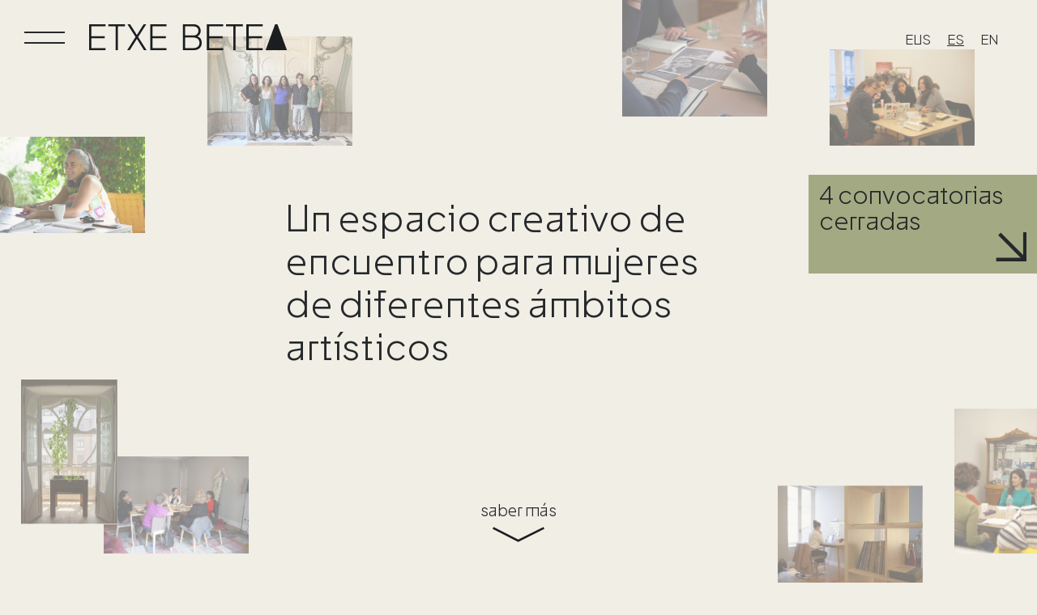

--- FILE ---
content_type: text/css
request_url: https://etxebetea.com/wp-content/themes/lacasallena/style.css?ver=3.3.1
body_size: 187824
content:
@charset "UTF-8";
/*!
Theme Name: La Casa Llena
Description: This is the child theme based on Genesis Sample and the Genesis Framework.
Author: Crisis Design Studio
Author URI: https://crisis.design/

Version: 3.3.1 

Tags: accessibility-ready, block-styles, custom-colors, custom-logo, custom-menu, editor-style, featured-images, footer-widgets, full-width-template, left-sidebar, one-column, right-sidebar, rtl-language-support, sticky-post, theme-options, threaded-comments, translation-ready, two-columns, wide-blocks

Template: genesis

License: GPL-2.0-or-later
License URI: https://www.gnu.org/licenses/gpl-2.0.html

Text Domain: lacasallena
Requires at least: 5.4
Requires PHP: 5.6
*/
@font-face {
  font-family: "Plus Jakarta Sans Custom";
  src: url("/wp-content/themes/lacasallena/fonts/PlusJakartaSans-Custom.eot");
  src: url("/wp-content/themes/lacasallena/fonts/PlusJakartaSans-Custom.eot?#iefix") format("embedded-opentype"), url("/wp-content/themes/lacasallena/fonts/PlusJakartaSans-Custom.woff2") format("woff2"), url("/wp-content/themes/lacasallena/fonts/PlusJakartaSans-Custom.woff") format("woff");
  font-weight: 300;
  font-style: normal;
  font-display: swap;
}
@font-face {
  font-family: "Plus Jakarta Sans";
  src: url("/wp-content/themes/lacasallena/fonts/PlusJakartaSans-LightItalic.eot");
  src: url("/wp-content/themes/lacasallena/fonts/PlusJakartaSans-LightItalic.eot?#iefix") format("embedded-opentype"), url("/wp-content/themes/lacasallena/fonts/PlusJakartaSans-LightItalic.woff2") format("woff2"), url("/wp-content/themes/lacasallena/fonts/PlusJakartaSans-LightItalic.woff") format("woff");
  font-weight: 300;
  font-style: italic;
  font-display: swap;
}
@font-face {
  font-family: "Plus Jakarta Sans";
  src: url("/wp-content/themes/lacasallena/fonts/PlusJakartaSans-Medium.eot");
  src: url("/wp-content/themes/lacasallena/fonts/PlusJakartaSans-Medium.eot?#iefix") format("embedded-opentype"), url("/wp-content/themes/lacasallena/fonts/PlusJakartaSans-Medium.woff2") format("woff2"), url("/wp-content/themes/lacasallena/fonts/PlusJakartaSans-Medium.woff") format("woff");
  font-weight: 500;
  font-style: normal;
  font-display: swap;
}
@font-face {
  font-family: "Plus Jakarta Sans";
  src: url("/wp-content/themes/lacasallena/fonts/PlusJakartaSans-MediumItalic.eot");
  src: url("/wp-content/themes/lacasallena/fonts/PlusJakartaSans-MediumItalic.eot?#iefix") format("embedded-opentype"), url("/wp-content/themes/lacasallena/fonts/PlusJakartaSans-MediumItalic.woff2") format("woff2"), url("/wp-content/themes/lacasallena/fonts/PlusJakartaSans-MediumItalic.woff") format("woff");
  font-weight: 500;
  font-style: italic;
  font-display: swap;
}
@font-face {
  font-family: "Plus Jakarta Sans";
  src: url("/wp-content/themes/lacasallena/fonts/PlusJakartaSans-Light.eot");
  src: url("/wp-content/themes/lacasallena/fonts/PlusJakartaSans-Light.eot?#iefix") format("embedded-opentype"), url("/wp-content/themes/lacasallena/fonts/PlusJakartaSans-Light.woff2") format("woff2"), url("/wp-content/themes/lacasallena/fonts/PlusJakartaSans-Light.woff") format("woff");
  font-weight: 300;
  font-style: normal;
  font-display: swap;
}
:root {
  --color-green: #a3aa83;
  --color-red: #c48672;
  --color-blue: #869cae;
  --color-purple: #b1a7bf;
  --bcg-fill-color: #f0eee5;
  --bcg-header-fill-color: var(--color-purple);
  --font-family-base: "Plus Jakarta Sans", monospace;
  --font-family-titles: "Plus Jakarta Sans Custom", serif;
}

/* COLORS */
/*  TYPOGRAPHY */
/*
 * BREAKPOINTS
*/
/*
 * LAYOUT
 */
/*
 * BUTTONS
 */
/*
 * NAV
 */
/*
 * HIDDEN MENU
 */
/*
 * BORDERS
 */
/*
Theme Name: Genesis Sample
Theme URI: https://demo.studiopress.com/
Description: This is the sample theme created for the Genesis Framework.
Author: StudioPress
Author URI: https://www.studiopress.com/

Version: 3.4.1

Tags: accessibility-ready, block-styles, custom-colors, custom-logo, custom-menu, editor-style, featured-images, footer-widgets, full-width-template, left-sidebar, one-column, right-sidebar, rtl-language-support, sticky-post, theme-options, threaded-comments, translation-ready, two-columns, wide-blocks

Template: genesis

License: GPL-2.0-or-later
License URI: https://www.gnu.org/licenses/gpl-2.0.html

Text Domain: genesis-sample
Requires at least: 5.4
Requires PHP: 5.6
*/
/* Table of Contents
- HTML5 Reset
	- Baseline Normalize
	- Box Sizing
	- Float Clearing
- Defaults
	- Typographical Elements
	- Headings
	- Objects
	- Gallery
	- Forms
	- Tables
	- Screen Reader Text
- Structure and Layout
	- Site Container
	- Site Inner
- Common Classes
	- Avatar
	- Genesis
	- Search Form
	- Titles
	- WordPress
- Widgets
	- Featured Content
- Plugins
	- Genesis eNews Extended
	- Genesis Simple FAQ
	- WPForms
- Skip Links
- Site Header
	- Title Area
- Site Navigation
	- Responsive Menu
	- Header Menu
	- Footer Menu
- Content Area
	- Entry Content
	- Entry Meta
	- Pagination
	- Entry Comments
- Sidebar
- Footer Widgets
- Site Footer
- Media Queries
	- Min-width: 960px
		- Site Header
		- Genesis Menu
		- Responsive Menu
		- Header Menu
		- Site Inner
		- Content
		- Sidebar
		- Author Box
		- After Entry
		- Column Classes
		- Entry Misc.
		- Footer Widgets
- Print Styles
*/
/* HTML5 Reset
---------------------------------------------------------------------------- */
/* normalize.css v8.0.1 | MIT License | github.com/necolas/normalize.css
---------------------------------------------------------------------------- */
/* stylelint-disable */
html {
  line-height: 1.15;
  -webkit-text-size-adjust: 100%;
}

body {
  margin: 0;
}

main {
  display: block;
}

h1 {
  font-size: 2em;
  margin: 0.67em 0;
}

hr {
  box-sizing: content-box;
  height: 0;
  overflow: visible;
}

pre {
  font-family: monospace, monospace;
  font-size: 1em;
}

a {
  background-color: transparent;
}

abbr[title] {
  border-bottom: none;
  text-decoration: underline;
  text-decoration: underline dotted;
}

b,
strong {
  font-weight: bolder;
}

code,
kbd,
samp {
  font-family: monospace, monospace;
  font-size: 1em;
}

small {
  font-size: 80%;
}

sub,
sup {
  font-size: 75%;
  line-height: 0;
  position: relative;
  vertical-align: baseline;
}

sub {
  bottom: -0.25em;
}

sup {
  top: -0.5em;
}

img {
  border-style: none;
}

button,
input,
optgroup,
select,
textarea {
  font-family: inherit;
  font-size: 100%;
  line-height: 1.15;
  margin: 0;
}

button,
input {
  overflow: visible;
}

button,
select {
  text-transform: none;
}

[type=button],
[type=reset],
[type=submit],
button {
  -webkit-appearance: button;
}

[type=button]::-moz-focus-inner,
[type=reset]::-moz-focus-inner,
[type=submit]::-moz-focus-inner,
button::-moz-focus-inner {
  border-style: none;
  padding: 0;
}

[type=button]:-moz-focusring,
[type=reset]:-moz-focusring,
[type=submit]:-moz-focusring,
button:-moz-focusring {
  outline: 1px dotted ButtonText;
}

fieldset {
  padding: 0.35em 0.75em 0.625em;
}

legend {
  box-sizing: border-box;
  color: inherit;
  display: table;
  max-width: 100%;
  padding: 0;
  white-space: normal;
}

progress {
  vertical-align: baseline;
}

textarea {
  overflow: auto;
}

[type=checkbox],
[type=radio] {
  box-sizing: border-box;
  padding: 0;
}

[type=number]::-webkit-inner-spin-button,
[type=number]::-webkit-outer-spin-button {
  height: auto;
}

[type=search] {
  -webkit-appearance: textfield;
  outline-offset: -2px;
}

[type=search]::-webkit-search-decoration {
  -webkit-appearance: none;
}

::-webkit-file-upload-button {
  -webkit-appearance: button;
  font: inherit;
}

details {
  display: block;
}

summary {
  display: list-item;
}

[hidden],
template {
  display: none;
}

/* stylelint-enable */
/* Box Sizing
--------------------------------------------- */
html {
  box-sizing: border-box;
}

*,
*::before,
*::after {
  box-sizing: inherit;
}

/* Float Clearing
--------------------------------------------- */
.author-box::before,
.clearfix::before,
.entry::before,
.entry-content::before,
.footer-widgets::before,
.nav-primary::before,
.nav-secondary::before,
.pagination::before,
.site-container::before,
.site-footer::before,
.site-header::before,
.site-inner::before,
.widget::before,
.wrap::before {
  content: " ";
  display: table;
}

.author-box::after,
.clearfix::after,
.entry::after,
.entry-content::after,
.footer-widgets::after,
.nav-primary::after,
.nav-secondary::after,
.pagination::after,
.site-container::after,
.site-footer::after,
.site-header::after,
.site-inner::after,
.widget::after,
.wrap::after {
  clear: both;
  content: " ";
  display: table;
}

/* Defaults
---------------------------------------------------------------------------- */
/* Typographical Elements
--------------------------------------------- */
html {
  -moz-osx-font-smoothing: grayscale;
  -webkit-font-smoothing: antialiased;
}

body {
  background-color: #fff;
  color: #333;
  font-family: "Source Sans Pro", sans-serif;
  font-size: 18px;
  font-weight: 400;
  line-height: 1.625;
  margin: 0;
  overflow-x: hidden;
}

button,
input:focus,
input[type=button],
input[type=reset],
input[type=submit],
textarea:focus,
.button,
.gallery img {
  transition: all 0.2s ease-in-out;
}

a {
  color: #25282a;
  text-decoration: underline;
  transition: color 0.2s ease-in-out, background-color 0.2s ease-in-out;
}

a:focus,
a:hover {
  color: #333;
  text-decoration: none;
}

p {
  margin: 0 0 28px;
  padding: 0;
}

ol,
ul {
  margin: 0;
  padding: 0;
}

li {
  list-style-type: none;
  margin-bottom: 10px;
}

hr {
  border: 0;
  border-collapse: collapse;
  border-bottom: 1px solid currentColor;
  clear: both;
  color: #eee;
  margin: 1.65em auto;
}

b,
strong {
  font-weight: 700;
}

blockquote,
cite,
em,
i {
  font-style: italic;
}

mark {
  background: #ddd;
  color: #333;
}

blockquote {
  margin: 30px;
}

/* Headings
--------------------------------------------- */
h1,
h2,
h3,
h4,
h5,
h6 {
  font-family: "Source Sans Pro", sans-serif;
  font-weight: 400;
  line-height: 1.2;
  margin: 0 0 20px;
}

h1 {
  font-size: 30px;
}

h2 {
  font-size: 27px;
}

h3 {
  font-size: 24px;
}

h4 {
  font-size: 20px;
}

.entry-content h3,
.entry-content h4 {
  font-weight: 600;
}

.entry-content h4 {
  margin-top: 40px;
}

h5 {
  font-size: 18px;
}

h6 {
  font-size: 16px;
}

/* Objects
--------------------------------------------- */
embed,
iframe,
img,
object,
video,
.wp-caption {
  max-width: 100%;
}

img {
  height: auto;
  vertical-align: top;
}

figure {
  margin: 0;
}

/* Gallery
--------------------------------------------- */
.gallery {
  overflow: hidden;
}

.gallery img {
  border: 1px solid #eee;
  height: auto;
  padding: 4px;
}

.gallery img:focus,
.gallery img:hover {
  border: 1px solid #999;
  outline: none;
}

.gallery-columns-1 .gallery-item {
  width: 100%;
}

.gallery-columns-2 .gallery-item {
  width: 50%;
}

.gallery-columns-3 .gallery-item {
  width: 33%;
}

.gallery-columns-4 .gallery-item {
  width: 25%;
}

.gallery-columns-5 .gallery-item {
  width: 20%;
}

.gallery-columns-6 .gallery-item {
  width: 16.6666%;
}

.gallery-columns-7 .gallery-item {
  width: 14.2857%;
}

.gallery-columns-8 .gallery-item {
  width: 12.5%;
}

.gallery-columns-9 .gallery-item {
  width: 11.1111%;
}

.gallery-columns-2 .gallery-item:nth-child(2n+1),
.gallery-columns-3 .gallery-item:nth-child(3n+1),
.gallery-columns-4 .gallery-item:nth-child(4n+1),
.gallery-columns-5 .gallery-item:nth-child(5n+1),
.gallery-columns-6 .gallery-item:nth-child(6n+1),
.gallery-columns-7 .gallery-item:nth-child(7n+1),
.gallery-columns-8 .gallery-item:nth-child(8n+1),
.gallery-columns-9 .gallery-item:nth-child(9n+1) {
  clear: left;
}

.gallery-item {
  float: left;
  margin: 0 0 30px;
  text-align: center;
}

/* Forms
--------------------------------------------- */
input,
select,
textarea {
  background-color: #fff;
  border: 1px solid #ddd;
  color: #333;
  font-size: 18px;
  font-weight: 400;
  padding: 15px;
  width: 100%;
}

input:focus,
textarea:focus {
  border: 1px solid #999;
  outline: none;
}

input[type=checkbox],
input[type=image],
input[type=radio] {
  width: auto;
}

:-ms-input-placeholder {
  color: #333;
  opacity: 1;
}

::placeholder {
  color: #333;
  opacity: 1;
}

button,
input[type=button],
input[type=reset],
input[type=submit],
.site-container div.wpforms-container-full .wpforms-form input[type=submit],
.site-container div.wpforms-container-full .wpforms-form button[type=submit],
.button {
  background-color: #333;
  border: 0;
  border-radius: 5px;
  color: #fff;
  cursor: pointer;
  font-size: 16px;
  font-weight: 600;
  padding: 15px 30px;
  text-align: center;
  text-decoration: none;
  white-space: normal;
  width: auto;
}

button:focus,
button:hover,
input[type=button]:focus,
input[type=button]:hover,
input[type=reset]:focus,
input[type=reset]:hover,
input[type=submit]:focus,
input[type=submit]:hover,
.site-container div.wpforms-container-full .wpforms-form input[type=submit]:focus,
.site-container div.wpforms-container-full .wpforms-form input[type=submit]:hover,
.site-container div.wpforms-container-full .wpforms-form button[type=submit]:focus,
.site-container div.wpforms-container-full .wpforms-form button[type=submit]:hover,
.button:focus,
.button:hover {
  background-color: #0073e5;
  border-width: 0;
  color: #fff;
}

.entry-content .button:focus,
.entry-content .button:hover {
  color: #fff;
}

.button {
  display: inline-block;
}

.site-container button:disabled,
.site-container button:disabled:hover,
.site-container input:disabled,
.site-container input:disabled:hover,
.site-container input[type=button]:disabled,
.site-container input[type=button]:disabled:hover,
.site-container input[type=reset]:disabled,
.site-container input[type=reset]:disabled:hover,
.site-container input[type=submit]:disabled,
.site-container input[type=submit]:disabled:hover {
  background-color: #eee;
  border-width: 0;
  color: #777;
  cursor: not-allowed;
}

input[type=search]::-webkit-search-cancel-button,
input[type=search]::-webkit-search-results-button {
  display: none;
}

/* Tables
--------------------------------------------- */
table {
  border-collapse: collapse;
  border-spacing: 0;
  margin-bottom: 40px;
  width: 100%;
  word-break: break-all;
}

tbody {
  border-bottom: 1px solid #eee;
}

td,
th {
  line-height: 2;
  text-align: left;
  vertical-align: top;
}

td {
  padding: 0.5em;
}

tr {
  border-top: 1px solid #eee;
}

th {
  font-weight: 600;
  padding: 0.5em;
}

/* Screen Reader Text
--------------------------------------------- */
.screen-reader-shortcut,
.screen-reader-text,
.screen-reader-text span {
  border: 0;
  clip: rect(0, 0, 0, 0);
  height: 1px;
  overflow: hidden;
  position: absolute !important;
  width: 1px;
  word-wrap: normal !important;
}

.screen-reader-text:focus,
.screen-reader-shortcut:focus,
.widget_search input[type=submit]:focus {
  background: #fff;
  box-shadow: 0 0 2px 2px rgba(0, 0, 0, 0.6);
  clip: auto !important;
  color: #333;
  display: block;
  font-size: 1em;
  font-weight: 700;
  height: auto;
  padding: 15px 23px 14px;
  text-decoration: none;
  width: auto;
  z-index: 100000;
  /* Above WP toolbar. */
}

.more-link {
  display: inline-block;
  position: relative;
  margin-bottom: 30px;
}

/* Structure and Layout
---------------------------------------------------------------------------- */
/* Site Container
--------------------------------------------- */
.site-container {
  animation: fadein 1s;
  word-wrap: break-word;
}

@keyframes fadein {
  from {
    opacity: 0;
  }
  to {
    opacity: 1;
  }
}
/* Site Inner
--------------------------------------------- */
.site-inner {
  clear: both;
  margin: 0 auto;
  padding: 60px 30px 0;
}

/* Common Classes
---------------------------------------------------------------------------- */
/* Avatar
--------------------------------------------- */
.avatar {
  border-radius: 50%;
  float: left;
}

.author-box .avatar,
.alignleft .avatar {
  margin-right: 20px;
}

.alignright .avatar {
  margin-left: 20px;
}

.comment .avatar {
  margin: 0 15px 20px 0;
}

/* Genesis
--------------------------------------------- */
.after-entry,
.archive-description,
.author-box {
  margin-bottom: 40px;
}

.after-entry {
  box-shadow: 0 0 20px rgba(0, 0, 0, 0.05);
  padding: 20px 30px;
}

.after-entry .widget:last-of-type {
  margin-bottom: 0;
}

.breadcrumb {
  border-bottom: 1px solid #eee;
  font-size: 16px;
  margin-bottom: 40px;
  padding-bottom: 10px;
}

.genesis-title-hidden .breadcrumb {
  margin-top: 40px;
}

.archive-description p:last-child,
.author-box p:last-child {
  margin-bottom: 0;
}

/* Search Form
--------------------------------------------- */
.search-form {
  overflow: hidden;
}

.entry-content .search-form {
  margin-bottom: 40px;
  width: 50%;
}

.post-password-form input[type=submit],
.search-form input[type=submit] {
  margin-top: 10px;
}

.widget_search input[type=submit] {
  border: 0;
  clip: rect(0, 0, 0, 0);
  height: 1px;
  margin: -1px;
  padding: 0;
  position: absolute;
  width: 1px;
}

/* Titles
--------------------------------------------- */
.archive-description .entry-title,
.archive-title,
.author-box-title {
  font-size: 20px;
  font-weight: 600;
  margin-bottom: 10px;
}

.entry-title {
  font-size: 30px;
  margin-bottom: 10px;
}

.entry-title a,
.sidebar .widget-title a {
  color: #333;
  text-decoration: none;
}

.entry-title a:focus,
.entry-title a:hover {
  color: #0073e5;
}

.widget-title {
  font-size: 18px;
  font-weight: 600;
  margin-bottom: 20px;
}

.genesis-title-hidden .site-inner {
  padding-top: 0;
}

/* WordPress
--------------------------------------------- */
a.aligncenter img {
  display: block;
  margin: 0 auto;
}

a.alignnone {
  display: inline-block;
}

.alignleft {
  float: left;
  text-align: left;
}

.alignright {
  float: right;
  text-align: right;
}

a.alignleft,
a.alignnone,
a.alignright {
  max-width: 100%;
}

img.centered,
.aligncenter,
.singular-image {
  display: block;
  margin: 0 auto 30px;
}

img.alignnone,
.alignnone {
  margin-bottom: 15px;
}

a.alignleft,
img.alignleft,
.wp-caption.alignleft {
  margin: 0 20px 20px 0;
}

a.alignright,
img.alignright,
.wp-caption.alignright {
  margin: 0 0 20px 20px;
}

figcaption,
.gallery-caption,
.wp-caption-text {
  font-size: 14px;
  font-weight: 600;
  margin-top: 0.5em;
  margin-bottom: 1em;
  padding-left: 10px;
  padding-right: 10px;
  text-align: center;
}

.entry-content p.wp-caption-text {
  margin-bottom: 0;
}

.entry-content .wp-audio-shortcode,
.entry-content .wp-playlist,
.entry-content .wp-video {
  margin: 0 0 30px;
}

/* Widgets
---------------------------------------------------------------------------- */
.widget {
  margin-bottom: 40px;
}

.widget p:last-child,
.widget ul > li:last-of-type {
  margin-bottom: 0;
}

.widget ul > li {
  margin-bottom: 10px;
}

.widget ul > li:last-of-type {
  padding-bottom: 0;
}

.widget ol > li {
  list-style-position: inside;
  list-style-type: decimal;
  padding-left: 20px;
  text-indent: -20px;
}

.widget li li {
  border: 0;
  margin: 0 0 0 30px;
  padding: 0;
}

.widget_calendar table {
  width: 100%;
}

.widget_calendar td,
.widget_calendar th {
  text-align: center;
}

/* Featured Content
--------------------------------------------- */
.featured-content .entry {
  border-bottom: 1px solid #eee;
  margin-bottom: 20px;
}

.featured-content .entry:last-of-type {
  border-bottom: none;
  margin-bottom: 0;
}

.featured-content .entry-title {
  font-size: 16px;
  margin-bottom: 5px;
  margin-top: 10px;
}

/* Plugins
---------------------------------------------------------------------------- */
/* Genesis eNews Extended
--------------------------------------------- */
.after-entry .enews {
  text-align: center;
  padding: 10px;
}

.sidebar .enews {
  background-color: #f5f5f5;
  padding: 30px;
}

.enews-widget input {
  font-size: 16px;
  margin-bottom: 10px;
}

.after-entry .enews-widget input {
  text-align: center;
}

.enews-widget input[type=submit] {
  margin: 0;
  width: 100%;
}

.enews form + p {
  margin-top: 20px;
}

/* Genesis Simple FAQ
--------------------------------------------- */
.gs-faq__question {
  background: transparent;
  border-bottom: 1px solid #eee;
  color: #333;
  padding-left: 0;
  padding-right: 0;
}

.gs-faq__question:focus,
.gs-faq__question:hover {
  background: transparent;
  color: #0073e5;
}

.gs-faq__question::after {
  content: "\f132";
  font-family: dashicons;
  /* stylelint-disable-line font-family-no-missing-generic-family-keyword */
  float: right;
}

.gs-faq__question.gs-faq--expanded::after {
  content: "\f460";
}

/* WP Forms
--------------------------------------------- */
.entry-content .wpforms-container {
  margin-bottom: 40px;
}

.entry-content .wpforms-form .wpforms-field {
  clear: both;
  margin: 20px 0;
  overflow: hidden;
}

.site-container .wpforms-container .wpforms-form .wpforms-field input {
  border-radius: 0;
  height: auto;
  padding: 15px;
}

.site-container .entry-content .wpforms-form .wpforms-field-label {
  font-weight: 600;
}

.site-container .entry-content .wpforms-form .wpforms-field-sublabel {
  font-size: 14px;
  font-weight: 300;
}

.entry-content .wpforms-form .wpforms-field-hp {
  display: none !important;
  left: -9000px !important;
  position: absolute !important;
}

.site-container .entry-content .wpforms-form textarea {
  padding: 15px;
}

.site-container .entry-content .wpforms-form textarea.wpforms-field-small {
  height: 120px;
}

.site-container .entry-content .wpforms-form textarea.wpforms-field-medium {
  height: 200px;
}

.site-container .entry-content .wpforms-form textarea.wpforms-field-large {
  height: 300px;
}

/* Skip Links
---------------------------------------------------------------------------- */
.genesis-skip-link {
  margin: 0;
}

.genesis-skip-link .skip-link-hidden {
  display: none;
  visibility: hidden;
}

.genesis-skip-link li {
  height: 0;
  list-style: none;
  width: 0;
}

/* Display outline on focus */
:focus {
  color: #333;
  outline: #ccc solid 1px;
}

/* Site Header
---------------------------------------------------------------------------- */
.site-header {
  background-color: #fff;
  box-shadow: 0 0 20px rgba(0, 0, 0, 0.05);
  padding: 0 30px;
}

/* Title Area
--------------------------------------------- */
.title-area {
  float: left;
  padding-bottom: 25px;
  padding-top: 25px;
}

.wp-custom-logo .title-area {
  max-width: 350px;
  padding-bottom: 5px;
  padding-top: 5px;
  width: 100%;
}

.wp-custom-logo .custom-logo-link {
  display: block;
}

.wp-custom-logo .title-area img {
  width: auto;
}

.site-title {
  font-size: 20px;
  font-weight: 600;
  line-height: 1;
  margin-bottom: 0;
}

.site-title a,
.site-title a:focus,
.site-title a:hover {
  color: #333;
  text-decoration: none;
}

.site-description,
.wp-custom-logo .site-title {
  border: 0;
  clip: rect(0, 0, 0, 0);
  height: 1px;
  overflow: hidden;
  position: absolute !important;
  width: 1px;
  word-wrap: normal !important;
}

/* Site Navigation
---------------------------------------------------------------------------- */
.genesis-nav-menu {
  clear: both;
  line-height: 1;
  width: 100%;
}

.genesis-nav-menu .menu-item {
  display: block;
  float: none;
  position: relative;
}

.genesis-nav-menu a {
  color: #333;
  display: block;
  font-size: 15px;
  font-weight: 400;
  outline-offset: -1px;
  padding-bottom: 12px;
  padding-top: 12px;
  text-decoration: none;
}

.genesis-nav-menu a:focus,
.genesis-nav-menu a:hover,
.genesis-nav-menu .current-menu-item > a,
.genesis-nav-menu .sub-menu .current-menu-item > a:focus,
.genesis-nav-menu .sub-menu .current-menu-item > a:hover {
  color: #25282a;
  text-decoration: none;
}

.genesis-nav-menu .sub-menu,
.genesis-nav-menu .sub-menu a {
  width: 100%;
}

.genesis-nav-menu .sub-menu {
  clear: both;
  display: none;
  left: -9999px;
  margin: 0;
  opacity: 1;
  padding-left: 15px;
  position: static;
  z-index: 99;
}

.genesis-nav-menu .sub-menu a {
  background-color: #fff;
  font-size: 14px;
  position: relative;
  word-wrap: break-word;
}

.genesis-nav-menu .menu-item:focus,
.genesis-nav-menu .menu-item:hover {
  position: relative;
}

.genesis-nav-menu .menu-item:hover > .sub-menu {
  display: block;
  left: auto;
  opacity: 1;
}

/* Responsive Menu
--------------------------------------------- */
.menu .menu-item:focus {
  position: static;
}

.menu .menu-item > a:focus + ul.sub-menu,
.menu .menu-item.sfHover > ul.sub-menu {
  left: auto;
  opacity: 1;
}

.js .nav-primary {
  display: none;
  position: relative;
}

.genesis-responsive-menu .genesis-nav-menu .menu-item:hover > .sub-menu {
  display: none;
}

.menu-toggle,
.sub-menu-toggle {
  background-color: transparent;
  border-width: 0;
  color: #333;
  display: block;
  margin: 0 auto;
  overflow: hidden;
  text-align: center;
  visibility: visible;
}

.menu-toggle:focus,
.menu-toggle:hover,
.sub-menu-toggle:focus,
.sub-menu-toggle:hover {
  background-color: transparent;
  border-width: 0;
  color: #0073e5;
}

.menu-toggle {
  float: right;
  line-height: 20px;
  margin-bottom: 10px;
  margin-top: 10px;
  padding: 15px 0;
  position: relative;
  z-index: 1000;
}

.menu-toggle.activated::before {
  content: "\f335";
}

.site-header .dashicons-before::before {
  transition: none;
}

.site-header .menu-toggle::before {
  float: left;
  margin-right: 5px;
  position: relative;
  text-rendering: auto;
  top: 1px;
}

.sub-menu-toggle {
  float: right;
  padding: 9px 10px;
  position: absolute;
  right: 0;
  top: 0;
  z-index: 100;
}

.sub-menu .sub-menu-toggle {
  padding: 12px 10px;
}

.sub-menu-toggle::before {
  display: inline-block;
  text-rendering: auto;
  transform: rotate(0);
  transition: transform 0.25s ease-in-out;
}

.sub-menu-toggle.activated::before {
  transform: rotate(180deg);
}

/* Header Menu
--------------------------------------------- */
.nav-primary {
  clear: left;
  padding-bottom: 15px;
  padding-top: 15px;
  width: 100%;
}

/* Footer Menu
--------------------------------------------- */
.nav-secondary {
  margin-top: 10px;
}

.nav-secondary .genesis-nav-menu {
  line-height: 1.5;
}

.nav-secondary .menu-item {
  display: inline-block;
}

.nav-secondary a {
  margin-left: 10px;
  margin-right: 10px;
  padding: 0;
}

/* Content Area
---------------------------------------------------------------------------- */
/* Entry Content
--------------------------------------------- */
.entry-content ol,
.entry-content ul {
  margin-bottom: 30px;
  padding-left: 40px;
}

.entry-content ol > li {
  list-style-type: decimal;
}

.entry-content ul > li {
  list-style-type: disc;
}

.entry-content ol ul > li,
.entry-content ul ul > li {
  list-style-type: circle;
}

.entry-content ol ol,
.entry-content ul ul {
  margin-bottom: 0;
}

.entry-content code {
  background-color: #f5f5f5;
}

.content .sticky {
  background-color: #f5f5f5;
  padding: 30px;
}

/* Entry Meta
--------------------------------------------- */
p.entry-meta {
  font-size: 16px;
  margin-bottom: 0;
}

.entry-header .entry-meta {
  margin-bottom: 20px;
}

.entry-footer .entry-meta {
  border-top: 1px solid #eee;
  padding-top: 20px;
}

.entry-categories,
.entry-tags {
  display: block;
}

.entry-comments-link::before {
  content: "—";
  margin: 0 6px 0 2px;
}

/* Pagination
--------------------------------------------- */
.pagination {
  clear: both;
  margin: 60px 0;
}

.adjacent-entry-pagination {
  margin-bottom: 0;
}

.archive-pagination li {
  display: inline;
}

.archive-pagination li a {
  background-color: #f5f5f5;
  color: #333;
  cursor: pointer;
  display: inline-block;
  font-size: 16px;
  font-weight: 600;
  margin-bottom: 4px;
  padding: 8px 12px;
  text-decoration: none;
}

.archive-pagination li a:focus,
.archive-pagination li a:hover,
.archive-pagination li.active a {
  background-color: #333;
  color: #fff;
}

/* Entry Comments
--------------------------------------------- */
.comment-respond,
.entry-comments,
.entry-pings {
  margin-bottom: 40px;
}

.comment-list li {
  padding: 40px 0 0 30px;
}

.comment-list .depth-1 {
  padding-left: 0;
}

.comment-header {
  margin-bottom: 30px;
}

.comment-content {
  clear: both;
}

.comment-content ul > li {
  list-style-type: disc;
}

.comment-respond input[type=email],
.comment-respond input[type=text],
.comment-respond input[type=url] {
  width: 50%;
}

.comment-respond label {
  display: block;
  margin-right: 12px;
}

.comment-header p {
  margin-bottom: 0;
}

.entry-pings .reply {
  display: none;
}

.comment-form-cookies-consent label {
  display: inline;
  padding-left: 10px;
}

/* Sidebar
---------------------------------------------------------------------------- */
.sidebar {
  font-size: 16px;
  line-height: 1.5;
}

.sidebar .widget {
  margin-bottom: 40px;
}

.sidebar p {
  margin-bottom: 20px;
}

/* Footer Widgets
---------------------------------------------------------------------------- */
.footer-widgets {
  border-top: 1px solid #eee;
  background-color: #fff;
  clear: both;
  padding: 60px 0;
}

.footer-widgets .wrap {
  margin-left: auto;
  margin-right: auto;
}

.footer-widget-area {
  margin-bottom: 40px;
  padding-left: 30px;
  padding-right: 30px;
}

.footer-widget-area:last-child,
.footer-widgets .widget:last-child {
  margin-bottom: 0;
}

/* Site Footer
---------------------------------------------------------------------------- */
.site-footer {
  background-color: #fff;
  border-top: 1px solid #eee;
  font-size: 15px;
  line-height: 1.5;
  padding: 30px;
  text-align: center;
}

.site-footer p {
  margin-bottom: 0;
}

/* Media Queries
---------------------------------------------------------------------------- */
@media only screen and (min-width: 480px) {
  table {
    table-layout: auto;
    word-break: normal;
  }
}
@media only screen and (min-width: 960px) {
  /* Site Header
  --------------------------------------------- */
  .site-header {
    position: -webkit-sticky;
    position: sticky;
    top: 0;
    z-index: 9999;
  }

  .admin-bar .site-header {
    top: 32px;
  }

  /* Site-Inner
  --------------------------------------------- */
  .site-inner {
    max-width: 90vw;
  }

  /* Content
  --------------------------------------------- */
  .content {
    float: left;
  }

  .sidebar-content .content {
    float: right;
  }

  .full-width-content .content {
    float: none;
    margin-left: auto;
    margin-right: auto;
  }

  /* Sidebar
  --------------------------------------------- */
  .sidebar {
    float: right;
    width: 30%;
  }

  .sidebar-content .sidebar {
    float: left;
  }

  /* Author Box
  --------------------------------------------- */
  .author-box {
    background-color: #f5f5f5;
    padding: 30px;
  }

  /* After Entry
  --------------------------------------------- */
  .after-entry {
    padding: 40px 60px;
  }

  .after-entry .enews {
    padding-left: 30px;
    padding-right: 30px;
  }

  /* Column Classes
  --------------------------------------------- */
  .five-sixths,
.four-sixths,
.one-fourth,
.one-half,
.one-sixth,
.one-third,
.three-fourths,
.three-sixths,
.two-fourths,
.two-sixths,
.two-thirds {
    float: left;
    margin-left: 2.5641025641%;
  }

  .one-half,
.three-sixths,
.two-fourths {
    width: 48.7179487179%;
  }

  .one-third,
.two-sixths {
    width: 31.6239316239%;
  }

  .four-sixths,
.two-thirds {
    width: 65.811965812%;
  }

  .one-fourth {
    width: 23.0769230769%;
  }

  .three-fourths {
    width: 74.358974359%;
  }

  .one-sixth {
    width: 14.5299145299%;
  }

  .five-sixths {
    width: 82.905982906%;
  }

  .first {
    clear: both;
    margin-left: 0;
  }

  /* Entry Misc.
  --------------------------------------------- */
  .after-entry,
.archive-description,
.author-box,
.comment-respond,
.entry,
.entry-comments,
.entry-pings {
    margin-bottom: 0px;
  }

  /* Footer Widgets
  --------------------------------------------- */
  .footer-widgets .wrap {
    max-width: 1140px;
  }

  .footer-widget-area {
    float: left;
    margin-bottom: 0;
    width: 33.3333333333%;
  }
}
/* Print Styles
---------------------------------------------------------------------------- */
@media print {
  *,
*::before,
*::after {
    background: transparent !important;
    box-shadow: none !important;
    color: #333 !important;
    text-shadow: none !important;
  }

  a,
a:visited {
    text-decoration: underline;
  }

  a[href]::after {
    content: " (" attr(href) ")";
  }

  abbr[title]::after {
    content: " (" attr(title) ")";
  }

  a[href^="javascript:"]::after,
a[href^="#"]::after,
.site-title > a::after {
    content: "";
  }

  thead {
    display: table-header-group;
  }

  img,
tr {
    page-break-inside: avoid;
  }

  img {
    max-width: 100% !important;
  }

  @page {
    margin: 2cm 0.5cm;
  }
  p,
h2,
h3 {
    orphans: 3;
    widows: 3;
  }

  blockquote,
pre {
    border: 1px solid #999;
    page-break-inside: avoid;
  }

  .content,
.content-sidebar {
    width: 100%;
  }

  button,
input,
select,
textarea,
.breadcrumb,
.comment-edit-link,
.comment-form,
.comment-list .reply a,
.comment-reply-title,
.edit-link,
.entry-comments-link,
.entry-footer,
.genesis-box,
.header-widget-area,
.hidden-print,
.home-top,
.nav-primary,
.nav-secondary,
.post-edit-link,
.sidebar {
    display: none !important;
  }

  .title-area {
    text-align: center;
    width: 100%;
  }

  .site-title > a {
    margin: 0;
    text-decoration: none;
    text-indent: 0;
  }

  .site-inner {
    padding-top: 0;
    position: relative;
  }

  .author-box {
    margin-bottom: 0;
  }

  h1,
h2,
h3,
h4,
h5,
h6 {
    orphans: 3;
    page-break-after: avoid;
    page-break-inside: avoid;
    widows: 3;
  }

  img {
    page-break-after: avoid;
    page-break-inside: avoid;
  }

  blockquote,
pre,
table {
    page-break-inside: avoid;
  }

  dl,
ol,
ul {
    page-break-before: avoid;
  }
}
* {
  font-family: "Plus Jakarta Sans", monospace;
  font-weight: 300;
  font-feature-settings: "ss01", "ss03";
  color: #25282a;
  font-size: 1.3vw;
  line-height: 1.5;
}

h2 {
  font-family: "Plus Jakarta Sans Custom", serif;
  text-transform: uppercase;
  line-height: 1;
}

h3,
.entry-content h3 {
  font-family: "Plus Jakarta Sans", monospace;
  font-weight: 500;
  line-height: 1.2;
  font-size: 2vw;
  margin-bottom: 30px;
}

h4 {
  font-size: 1.8vw;
  font-family: "Plus Jakarta Sans", monospace;
}

b,
strong {
  font-weight: 500;
}

@media screen and (max-width: 960px) {
  * {
    font-size: 18px;
  }

  h3,
.entry-content h3 {
    font-size: 22px;
  }

  h4 {
    font-size: 18px;
  }
}
@media screen and (max-width: 600px) {
  * {
    font-size: 18px;
  }

  h3,
.entry-content h3 {
    font-size: 6vw;
  }

  h4 {
    font-size: 5.5vw;
  }
}
.otgs-development-site-front-end {
  display: none;
}

.hide {
  display: none !important;
}

.gs-rotate,
.gs-parallax-v {
  position: relative;
  z-index: -1;
}
.gs-rotate img,
.gs-parallax-v img {
  position: absolute;
  max-height: 100%;
}
.gs-rotate.gs-home,
.gs-parallax-v.gs-home {
  height: 500px;
  left: -250px;
  margin-top: -200px !important;
}
.gs-rotate.gs-rectangle,
.gs-parallax-v.gs-rectangle {
  left: -50px;
  margin-top: -250px !important;
}
.gs-rotate.gs-rectangle2,
.gs-parallax-v.gs-rectangle2 {
  right: -50px;
  top: -50px;
  width: 50%;
  position: relative;
  z-index: 0;
}
@media screen and (max-width: 768px) {
  .gs-rotate img,
.gs-parallax-v img {
    position: relative;
  }
}

.gs-relative {
  position: relative;
}

@media screen and (max-width: 960px) {
  .gs-rotate,
.gs-parallax-v {
    display: none;
  }
}
.img-parallax figure {
  padding-bottom: 80%;
  position: relative;
  overflow: hidden;
}
.img-parallax figure img {
  left: 0;
  width: 100%;
  position: absolute;
  object-fit: cover;
  object-position: 50% 50%;
  opacity: 1;
  height: 120%;
  top: -20%;
}

.cc-icon {
  width: 24px;
  height: 24px;
  display: block;
  background-repeat: no-repeat;
  background-size: contain;
  background-position: bottom;
}
.cc-icon.icon- {
  background-image: url(./images/icon-.svg);
}
.cc-icon.icon- {
  background-image: url(./images/icon-.svg);
}

div.site-container .wp-block-buttons .wp-block-button {
  width: 100%;
}
div.site-container .wp-block-buttons .wp-block-button .wp-block-button__link {
  width: 100%;
  background: none;
  border: 2px solid #25282a;
  border-radius: 50px;
  text-transform: uppercase;
  color: #25282a;
  font-weight: 500;
  font-size: 1.2vw;
  font-family: "Plus Jakarta Sans", monospace;
  transition: all 0.5s;
  box-shadow: none;
}
div.site-container .wp-block-buttons .wp-block-button .wp-block-button__link:hover {
  background-color: #25282a;
  color: var(--color-green);
  box-shadow: none;
}
@media screen and (max-width: 960px) {
  div.site-container .wp-block-buttons .wp-block-button .wp-block-button__link {
    font-size: 2vw;
  }
}
@media screen and (max-width: 600px) {
  div.site-container .wp-block-buttons .wp-block-button .wp-block-button__link {
    font-size: 4vw;
  }
}

.link-arrow, p.link-arrow--header {
  margin-bottom: 0;
}
.link-arrow a, p.link-arrow--header a {
  text-decoration: none;
  position: relative;
  font-size: clamp(1.5rem, 1.431rem + 0.308vw, 1.8rem);
  text-transform: lowercase;
  max-width: 20vw;
  padding-bottom: 5vw;
  display: block;
  /* white-space: normal; */
  /* word-wrap: normal; */
  /* word-break: normal; */
  line-height: 1.1;
}
.link-arrow a:after, p.link-arrow--header a:after {
  content: "";
  background-image: url(images/icon-arrow-topright.svg);
  background-size: contain;
  background-position: center;
  background-repeat: no-repeat;
  width: 3vw;
  height: 3vw;
  position: absolute;
  bottom: 0;
  left: 0;
  /* transform: translateX(-50%); */
  transition: all 0.5s;
  transform: rotate(90deg);
}
.link-arrow a:hover:after, p.link-arrow--header a:hover:after {
  transform: rotate(0deg);
  transform-origin: center;
}
.link-arrow.has-text-align-right a:after, p.has-text-align-right.link-arrow--header a:after {
  left: unset;
  right: 0;
}
@media screen and (max-width: 960px) {
  .link-arrow a, p.link-arrow--header a {
    max-width: none;
  }
}

p.link-arrow--header {
  position: absolute;
  right: 0;
  background: var(--color-green);
  padding: 0.5vw 1vw 1vw !important;
  top: 30vh;
}
p.link-arrow--header a {
  padding: 0;
  padding-bottom: 3vw;
  font-size: 1.8rem;
}
p.link-arrow--header a:after {
  left: unset;
  right: 0;
}

.cols-flip .col-flip {
  position: relative;
}
.cols-flip .col-flip p {
  position: absolute;
  bottom: 0;
  padding: 30px;
  height: 100%;
  align-content: flex-end;
  margin: 0;
  color: white;
  opacity: 0;
  transition: all 0.5s;
}
.cols-flip img {
  transition: all 0.5s;
}
.cols-flip:hover {
  cursor: pointer;
}
.cols-flip:hover .col-flip p {
  opacity: 1;
}
.cols-flip:hover img {
  filter: brightness(30%);
}
.cols-flip:hover .link-arrow a:after, .cols-flip:hover p.link-arrow--header a:after {
  transform: rotate(0deg);
  transform-origin: center;
}

.cta-footer.wp-block-cover {
  padding: 0;
  cursor: none;
  position: relative;
}
.cta-footer.wp-block-cover .cta-footer--topimg {
  min-width: 100vw;
  margin-top: -3px;
  display: flex;
  align-items: flex-start;
}
.cta-footer.wp-block-cover .cta-footer--link {
  /*The position is fixed so it can stay on screen
      even when scrolling*/
  position: absolute;
  width: max(15vw, 200px);
  height: max(15vw, 200px);
  border-radius: 50%;
  background-color: #25282a;
  color: #fff;
  display: flex;
  justify-content: center;
  align-items: center;
  padding: 20px;
  /*To put it on the center of the cursor*/
  transform: translate(-150px, -150px);
  transition: width 0.3s, height 0.3s;
  /* So the JS can work properly*/
  pointer-events: none;
  text-align: center;
}
.cta-footer.wp-block-cover .cta-footer--link a {
  color: #fff;
  text-decoration: none;
  text-transform: lowercase;
  padding-top: 35px;
  line-height: 1;
}
.cta-footer.wp-block-cover .cta-footer--link:before {
  content: "";
  width: 50px;
  height: 30px;
  position: absolute;
  top: calc(50% - 40px);
  display: inline-flex;
  background-image: url("./images/icon-ojo.svg");
  background-repeat: no-repeat;
  background-size: contain;
  background-position: center;
}
@media screen and (max-width: 960px) {
  .cta-footer.wp-block-cover .cta-footer--link {
    left: 50%;
    top: 50%;
    transform: translate(-50%, -50%);
    pointer-events: all;
  }
  .cta-footer.wp-block-cover .cta-footer--link a {
    font-size: 0.9rem;
  }
}
.cta-footer.wp-block-cover.cta-footer--globe .cta-footer--link:before {
  background-image: url("./images/icon-globe.svg");
}
.cta-footer.wp-block-cover.cta-footer--cam .cta-footer--link:before {
  background-image: url("./images/icon-cam.svg");
}
.cta-footer.wp-block-cover.cta-footer--door .cta-footer--link:before {
  background-image: url("./images/icon-door.svg");
}

.site-container .wp-block-columns.alignfull.cta-footer-cols {
  margin-top: 0;
  margin-bottom: 0;
  padding: 0;
  gap: 0;
}
.site-container .wp-block-columns.alignfull.cta-footer-cols .cta-footer {
  min-height: 100vh;
}
@media screen and (max-width: 768px) {
  .site-container .wp-block-columns.alignfull.cta-footer-cols .cta-footer {
    min-height: 60vh !important;
  }
}

.fitxas {
  gap: 10vw;
}
.fitxas .fitxa-lang {
  font-size: 0.9rem;
}
.fitxas .fitxa-img {
  overflow: hidden;
}
.fitxas .fitxa-img img {
  width: 100%;
}
.fitxas .fitxa-img-wrapper {
  position: relative;
  overflow: hidden;
  cursor: none;
}
.fitxas .fitxa-name {
  margin: 1vw 0 0.5vw;
  font-weight: 500;
}
.fitxas .fitxa-project {
  font-size: 1rem;
}
.fitxas .fitxa-link {
  position: absolute;
  top: 0;
  left: 0;
  width: max(10vw, 150px);
  height: max(10vw, 150px);
  border-radius: 50%;
  background-color: #25282a;
  color: var(--color-green);
  display: flex;
  justify-content: center;
  align-items: center;
  padding: 20px;
  transform: translate(-100px, -100px);
  transition: width 0.3s, height 0.3s;
  pointer-events: none;
}
.fitxas .fitxa-link a {
  color: var(--color-green);
  text-decoration: none;
  text-transform: lowercase;
  padding-top: 30px;
  font-size: 0.9rem;
}
.fitxas .fitxa-link:before {
  content: "";
  width: 50px;
  height: 30px;
  position: absolute;
  top: calc(50% - 40px);
  display: inline-flex;
  background-image: url("./images/icon-plus-green.svg");
  background-repeat: no-repeat;
  background-size: contain;
  background-position: center;
}
@media screen and (max-width: 960px) {
  .fitxas .fitxa-link {
    bottom: 0;
    top: auto;
    transform: none;
    left: 0;
    right: 0;
    width: auto;
    border-radius: 0;
    margin: 0;
    padding-left: 10px !important;
    height: auto;
    display: flex;
    align-items: center;
    justify-content: flex-start;
    gap: 10px;
    pointer-events: all;
  }
  .fitxas .fitxa-link:before {
    position: relative;
  }
  .fitxas .fitxa-link a {
    font-size: 0.9rem;
    padding: 0;
  }
}

.site-container div.wpforms-container form.wpforms-form .wpforms-field input,
.site-container div.wpforms-container form.wpforms-form .wpforms-field textarea {
  background: transparent;
  border: none;
  border-bottom: 2px solid;
  padding-left: 0;
}
.site-container div.wpforms-container form.wpforms-form .wpforms-field textarea {
  border: 2px solid;
  padding: 15px;
}
.site-container div.wpforms-container form.wpforms-form button[type=submit] {
  min-width: 50%;
  background: transparent;
  border: 2px solid #25282a;
  color: #25282a;
  border-radius: 50px;
  margin: 0 auto;
  display: block;
  text-transform: uppercase;
  font-weight: 500;
}
.site-container div.wpforms-container form.wpforms-form button[type=submit]:hover {
  background: #25282a;
  color: #fff;
  border-width: 2px;
}

header.site-header {
  background-color: transparent;
  box-shadow: none;
}

div.site-container .site-header {
  position: absolute;
  width: 100%;
}
div.site-container .site-header .wrap:after, div.site-container .site-header .wrap:before {
  content: none;
  display: none;
}
div.site-container .site-header .wpml-ls {
  position: absolute;
  right: 30px;
  z-index: 10;
  top: 20px;
}
div.site-container .site-header .wpml-ls .wpml-ls-current-language a span,
div.site-container .site-header .wpml-ls a:hover span {
  text-decoration: underline;
}
div.site-container .site-header .menu-toggle {
  position: absolute;
  left: 30px;
  z-index: 10;
  top: 30px;
}
div.site-container .site-header .title-area {
  margin-left: 80px;
  padding-top: 30px;
  width: max(250px, 13vw);
  position: relative;
  z-index: 9;
}
div.site-container .site-header button.menu-toggle {
  font-weight: 400;
  text-transform: uppercase;
  color: #25282a;
  border-radius: 0;
  overflow: visible;
  transition: all 0.3s;
  margin: 0;
}
div.site-container .site-header button.menu-toggle::after, div.site-container .site-header button.menu-toggle::before {
  content: "";
  width: 50px;
  border: 1px solid #25282a;
  transition: all 0.3s;
  display: block;
  margin: 0;
  height: 1px;
  padding: 0;
  transform-origin: center;
}
div.site-container .site-header button.menu-toggle::before {
  transform: translateY(-7px);
}
div.site-container .site-header button.menu-toggle::after {
  transform: translateY(7px);
}
div.site-container .site-header button.menu-toggle:hover::before {
  transform: translateY(-9px);
}
div.site-container .site-header button.menu-toggle:hover::after {
  transform: translateY(9px);
}
div.site-container .site-header nav.nav-primary.genesis-responsive-menu {
  padding-top: 20px;
  position: absolute;
  left: 0;
  right: 0;
  top: 0;
  height: 100vh;
  background: var(--bcg-header-fill-color);
  overflow-y: auto;
  z-index: 9;
}
div.site-container .site-header nav.nav-primary.genesis-responsive-menu .wrap {
  height: 100%;
  display: flex;
  align-items: center;
  padding: 100px 80px 50px;
}
div.site-container .site-header nav.nav-primary.genesis-responsive-menu .menu-img {
  flex: 30%;
  height: 100%;
  transition: all 0.4s;
  background-position: center;
  background-size: cover;
  background-repeat: no-repeat;
}
div.site-container .site-header nav.nav-primary.genesis-responsive-menu .menu {
  flex: 70%;
}
div.site-container .site-header nav.nav-primary.genesis-responsive-menu .menu .menu-item {
  padding-left: 20px;
}
div.site-container .site-header nav.nav-primary.genesis-responsive-menu .menu .menu-item a {
  color: #25282a;
  white-space: nowrap;
  font-family: "Plus Jakarta Sans Custom", serif;
  text-transform: none;
  font-size: 2rem;
  font-weight: 100;
  overflow: hidden;
  transition: all 0.3s;
  transition-property: opacity;
  padding: 0;
  padding-bottom: 5px;
}
div.site-container .site-header nav.nav-primary.genesis-responsive-menu .menu .menu-item a span {
  transform: translateY(150%);
  display: block;
  font-size: 2.3rem;
}
div.site-container .site-header nav.nav-primary.genesis-responsive-menu .menu .menu-item a:hover {
  text-decoration: underline;
}
div.site-container .site-header nav.nav-primary.genesis-responsive-menu .menu .menu-item.menu-highlight a {
  color: #1a3c34;
  background: none;
}
div.site-container .site-header nav.nav-primary.genesis-responsive-menu .menu .menu-item.menu-highlight a:hover {
  background: none;
}
div.site-container .site-header nav.nav-primary.genesis-responsive-menu .menu .menu-item.current-menu-item > a:not(.cart-contents) {
  text-decoration: underline;
}
div.site-container .site-header nav.nav-primary.genesis-responsive-menu .menu .menu-item.menu-title {
  padding-left: 0;
  pointer-events: none;
  margin-bottom: 30px;
}
div.site-container .site-header nav.nav-primary.genesis-responsive-menu .menu .menu-item.menu-title a span {
  text-transform: lowercase;
  font-size: 1.3rem;
}
div.site-container .site-header nav.nav-primary.genesis-responsive-menu .menu .menu-item.menu-bottom {
  display: inline-block;
  width: auto;
  padding-left: 0;
  margin-top: 30px;
  margin-left: -4px;
}
div.site-container .site-header nav.nav-primary.genesis-responsive-menu .menu .menu-item.menu-bottom a span {
  padding-right: 30px;
  font-size: clamp(1.5rem, 1.431rem + 0.308vw, 1.8rem);
  text-transform: lowercase;
}
@media screen and (max-width: 960px) {
  div.site-container .site-header nav.nav-primary.genesis-responsive-menu .menu-img {
    display: none;
  }
}
@media screen and (max-width: 600px) {
  div.site-container .site-header .wpml-ls {
    display: none;
  }
  div.site-container .site-header nav.nav-primary.genesis-responsive-menu .wrap {
    padding: 40px 30px;
  }
  div.site-container .site-header nav.nav-primary.genesis-responsive-menu .menu .menu-item {
    margin-bottom: 10px;
  }
  div.site-container .site-header nav.nav-primary.genesis-responsive-menu .menu .menu-item a {
    white-space: normal;
  }
  div.site-container .site-header nav.nav-primary.genesis-responsive-menu .menu .menu-item a span {
    font-size: 1.5rem;
    line-height: 1.1;
  }
  div.site-container .site-header nav.nav-primary.genesis-responsive-menu .menu .menu-item.menu-bottom {
    display: block;
    margin-top: 15px;
  }
  div.site-container .site-header nav.nav-primary.genesis-responsive-menu .menu .menu-item.menu-bottom a span {
    padding-right: 0;
    font-size: 1.3rem;
  }
  div.site-container .site-header nav.nav-primary.genesis-responsive-menu .menu .menu-item.menu-bottom.menu-separator {
    margin-top: 30px;
  }
}

.genesis-skip-link {
  height: 0;
  overflow: hidden;
}

body.menu-open {
  height: 100vh !important;
  overflow: hidden !important;
}
body.menu-open .site-container {
  height: 100vh !important;
  overflow: hidden !important;
}
body.menu-open .site-header button.menu-toggle {
  border-color: transparent;
}
body.menu-open .site-header button.menu-toggle::after {
  transform: translateY(0) rotate(45deg);
}
body.menu-open .site-header button.menu-toggle::before {
  transform: translateY(0) rotate(-45deg);
}
body.menu-open .site-header button.menu-toggle:hover::after {
  transform: translateY(0) rotate(35deg);
}
body.menu-open .site-header button.menu-toggle:hover::before {
  transform: translateY(0) rotate(-35deg);
}
@media screen and (max-width: 600px) {
  body.menu-open .site-header button.menu-toggle:hover::after {
    transform: translateY(0) rotate(45deg);
  }
  body.menu-open .site-header button.menu-toggle:hover::before {
    transform: translateY(0) rotate(-45deg);
  }
}
@media screen and (max-width: 600px) {
  body.menu-open .site-header .wpml-ls {
    display: block;
  }
  body.menu-open .site-header .wpml-ls a span {
    font-size: 1.5rem;
  }
}

nav.nav-primary #menu-main {
  padding-right: 1vw;
}
nav.nav-primary .wpml-ls-item a {
  padding-left: 0.3vw;
  padding-right: 0.3vw;
}
nav.nav-primary .wpml-ls-item a:hover {
  text-decoration: underline;
  text-decoration-color: #25282a;
}
nav.nav-primary .wpml-ls-item span {
  font-size: 1.2vw;
}
@media screen and (max-width: 600px) {
  nav.nav-primary .wpml-ls-item span {
    font-size: 3.5vw;
  }
}
nav.nav-primary .wpml-ls-item.wpml-ls-current-language a {
  cursor: default;
  pointer-events: none;
}
nav.nav-primary .wpml-ls-item.wpml-ls-current-language span {
  font-weight: 500;
}

#cabecera {
  min-height: 100vh;
  display: flex;
  padding-top: 150px;
  justify-content: center;
}
#cabecera .wp-block-group__inner-container {
  position: relative;
  padding-top: 30px;
  padding-bottom: 30px;
  display: flex;
  align-items: center;
  flex-direction: column;
  justify-content: center;
  max-width: 90vw;
}
#cabecera h1 {
  font-family: "Plus Jakarta Sans Custom", serif;
  text-transform: uppercase;
  width: 50vw;
  display: table;
  white-space: pre-wrap;
  word-break: initial;
  font-size: 7vw;
  line-height: 1.1;
}
#cabecera .page-header-coltext {
  z-index: 9;
}
#cabecera .page-header-subtitle {
  text-transform: lowercase;
  font-weight: 500;
}
#cabecera p.page-header-tag {
  position: absolute;
  background: #25282a;
  font-size: 1.3rem;
  color: #fff;
  padding: 10px 17px 14px;
  max-width: 14vw;
  white-space: break-spaces;
  word-wrap: normal;
  line-height: 1.2;
  text-transform: lowercase;
  font-weight: 500;
  right: -5vw;
  top: 0;
}
@media screen and (max-width: 960px) {
  #cabecera p.page-header-tag {
    max-width: 25vw;
    font-size: 1rem;
  }
}
@media screen and (max-width: 600px) {
  #cabecera p.page-header-tag {
    max-width: none;
    font-size: 0.8rem;
    width: min-content;
  }
}
#cabecera.page-header--small {
  min-height: 0;
  justify-content: flex-start;
}
#cabecera.page-header--small .wp-block-group__inner-container {
  display: block;
}
#cabecera.cabecera--small h1 {
  width: 100%;
  font-size: 5vw;
  line-height: 1.1;
  margin-bottom: 3vw;
}
#cabecera.cabecera--small .link-arrow, #cabecera.cabecera--small p.link-arrow--header {
  margin-bottom: 2vw;
}
#cabecera.cabecera--small .link-arrow a, #cabecera.cabecera--small p.link-arrow--header a {
  text-transform: none;
  font-family: "Plus Jakarta Sans";
  max-width: none;
  font-size: 1.5rem;
  padding: 0;
  display: inline-block;
}
#cabecera.cabecera--small .link-arrow a:after, #cabecera.cabecera--small p.link-arrow--header a:after {
  left: unset;
  width: 1.8vw;
  height: 1.8vw;
  right: -2.5vw;
}
@media screen and (max-width: 768px) {
  #cabecera {
    min-height: 50vh;
    padding-top: 100px;
  }
  #cabecera .wp-block-columns {
    width: 100%;
  }
  #cabecera h1 {
    font-size: 3rem;
    font-size: 3rem;
    width: 100%;
    display: inline-block;
  }
  #cabecera.cabecera--small h1 {
    font-size: 2.2rem;
    margin-bottom: 2rem;
  }
}

footer.site-footer {
  background: #f0eee5;
  margin-left: calc(-50vw + 50%);
  margin-right: calc(-50vw + 50%);
  max-width: 100vw;
}
footer.site-footer .wrap {
  display: flex;
  flex-wrap: wrap;
  gap: 20px 50px;
}
footer.site-footer .wrap > p {
  display: none;
}
footer.site-footer .wrap:after, footer.site-footer .wrap:before {
  display: none;
}
footer.site-footer .wrap > div {
  flex: 1;
  font-size: 0.8rem;
  font-weight: 500;
  white-space: nowrap;
}
footer.site-footer .wrap > div a {
  font-size: 0.8rem;
  font-weight: 500;
  white-space: nowrap;
  text-decoration: none;
  color: #25282a;
}
footer.site-footer .wrap > div a:hover {
  text-decoration: underline;
}

body {
  background-color: var(--bcg-fill-color);
}

.section-header {
  position: relative;
}

.section-header .wp-block-group__inner-container > *:not(.custom-logo):not(h1),
.nav-primary {
  opacity: 0;
}

.wp-block-columns.cols-parallax {
  align-items: flex-end !important;
}

.section-header,
.section-2,
.section-3,
.section-4 {
  min-height: 100vh;
  display: flex;
  align-items: center;
  justify-content: center;
}
.section-header > .wp-block-group__inner-container,
.section-2 > .wp-block-group__inner-container,
.section-3 > .wp-block-group__inner-container,
.section-4 > .wp-block-group__inner-container {
  margin-left: auto;
  margin-right: auto;
  padding-top: 10vw;
  padding-bottom: 5vw;
}
@media screen and (max-width: 960px) {
  .section-header,
.section-2,
.section-3,
.section-4 {
    min-height: 60vh;
  }
}

@media screen and (max-width: 768px) {
  .section-2 .wp-block-spacer,
.section-3 .wp-block-spacer,
.section-4 .wp-block-spacer {
    display: none;
  }
  .section-2 *,
.section-3 *,
.section-4 * {
    transform: none !important;
  }
  .section-2 .wp-block-columns,
.section-3 .wp-block-columns,
.section-4 .wp-block-columns {
    display: flex;
    gap: 1em;
  }
  .section-2 .wp-block-columns .wp-block-column.img-parallax,
.section-3 .wp-block-columns .wp-block-column.img-parallax,
.section-4 .wp-block-columns .wp-block-column.img-parallax {
    order: 1;
    margin-left: 0;
  }
  .section-2 .wp-block-columns .wp-block-column.do-parallax,
.section-3 .wp-block-columns .wp-block-column.do-parallax,
.section-4 .wp-block-columns .wp-block-column.do-parallax {
    order: 2;
  }
  .section-2 .wp-block-columns .wp-block-column.col-link-flip,
.section-3 .wp-block-columns .wp-block-column.col-link-flip,
.section-4 .wp-block-columns .wp-block-column.col-link-flip {
    order: 3;
  }
  .section-2 .wp-block-columns .link-arrow, .section-2 .wp-block-columns p.link-arrow--header,
.section-3 .wp-block-columns .link-arrow,
.section-3 .wp-block-columns p.link-arrow--header,
.section-4 .wp-block-columns .link-arrow,
.section-4 .wp-block-columns p.link-arrow--header {
    text-align: left;
  }
  .section-2 .wp-block-columns .link-arrow a:after, .section-2 .wp-block-columns p.link-arrow--header a:after,
.section-3 .wp-block-columns .link-arrow a:after,
.section-3 .wp-block-columns p.link-arrow--header a:after,
.section-4 .wp-block-columns .link-arrow a:after,
.section-4 .wp-block-columns p.link-arrow--header a:after {
    left: 0;
    right: auto;
  }
}

.section-header > .wp-block-group__inner-container {
  height: 100vh;
  max-width: 45vw;
  padding: 0;
  display: flex;
  flex-direction: column;
  justify-content: space-between;
}
.section-header h1 {
  max-height: 0;
  padding: 0;
  margin: 0;
  opacity: 0;
  visibility: hidden;
}
.section-header .custom-logo {
  opacity: 0;
  text-align: center;
}
.section-header .custom-logo figure {
  text-align: center;
}
.section-header .custom-logo .pin-spacer {
  z-index: 9 !important;
}
.section-header .custom-logo .letra {
  transition: fill 1s;
}
.section-header .custom-logo .letra.letra-1 {
  fill: var(--color-green);
}
.section-header .custom-logo .letra.letra-2 {
  fill: var(--color-red);
}
.section-header .custom-logo .letra.letra-3 {
  fill: var(--color-blue);
}
.section-header .custom-logo .letra.letra-4 {
  fill: var(--color-purple);
}
.section-header .custom-logo .pinned path.letra {
  fill: #25282a !important;
}
.section-header a {
  font-size: 3.2vw;
  line-height: 1.3;
  color: #25282a;
}
.section-header p,
.section-header p strong,
.section-header p b {
  font-size: 3.5vw;
  line-height: 1.2;
  padding-top: 100px;
}
@media screen and (max-width: 600px) {
  .section-header p,
.section-header p strong,
.section-header p b {
    font-size: 6vw;
  }
}
.section-header p.readmore-link,
.section-header p strong.readmore-link,
.section-header p b.readmore-link {
  font-size: 1.5vw;
  cursor: pointer;
  position: relative;
  padding-bottom: 4vw;
  padding-top: 0;
}
@media screen and (max-width: 960px) {
  .section-header p.readmore-link,
.section-header p strong.readmore-link,
.section-header p b.readmore-link {
    font-size: 2vw;
  }
}
@media screen and (max-width: 600px) {
  .section-header p.readmore-link,
.section-header p strong.readmore-link,
.section-header p b.readmore-link {
    font-size: 4vw;
  }
}
.section-header p.readmore-link:after,
.section-header p strong.readmore-link:after,
.section-header p b.readmore-link:after {
  content: "";
  background-image: url(images/icon-flecha.svg);
  background-size: contain;
  background-position: center;
  background-repeat: no-repeat;
  width: 5vw;
  height: 2vw;
  position: absolute;
  bottom: 1.5vw;
  left: 50%;
  transform: translateX(-50%);
  transition: bottom 0.5s;
}
@media screen and (max-width: 960px) {
  .section-header p.readmore-link:after,
.section-header p strong.readmore-link:after,
.section-header p b.readmore-link:after {
    width: 7.5vw;
    height: 3vw;
    bottom: -3.75vw;
  }
}
@media screen and (max-width: 600px) {
  .section-header p.readmore-link:after,
.section-header p strong.readmore-link:after,
.section-header p b.readmore-link:after {
    width: 10vw;
    height: 4vw;
    bottom: -5vw;
  }
}
.section-header p.readmore-link:hover:after,
.section-header p strong.readmore-link:hover:after,
.section-header p b.readmore-link:hover:after {
  bottom: 0;
}
@media screen and (max-width: 960px) {
  .section-header > .wp-block-group__inner-container {
    max-width: 60vw;
  }
}
@media screen and (max-width: 768px) {
  .section-header > .wp-block-group__inner-container {
    max-width: 80vw;
  }
}

.section-2 {
  transition: all 2s;
  width: 100%;
}
.section-2 .wp-block-group__inner-container {
  width: 100%;
}
.section-2 h2 {
  width: 5px;
  display: table;
  white-space: pre-wrap;
  word-break: initial;
  font-size: 5vw;
}
@media screen and (max-width: 960px) {
  .section-2 h2 {
    font-size: 7vw;
  }
}
@media screen and (max-width: 600px) {
  .section-2 h2 {
    font-size: 10vw;
  }
}
.section-2 .wp-block-column.do-parallax {
  align-self: flex-start;
}
.section-2 .wp-block-column.img-parallax {
  z-index: -1;
  margin-left: -20%;
}
@media screen and (max-width: 960px) {
  .section-2 .wp-block-column.img-parallax {
    margin-left: -10%;
  }
}
.section-2 .text-offset-left {
  padding-left: 25vw;
}
@media screen and (max-width: 768px) {
  .section-2 .text-offset-left {
    padding-left: 0;
  }
}

.section-3 {
  transition: all 2s;
  width: 100%;
}
.section-3 .wp-block-group__inner-container {
  width: 100%;
}
.section-3 h2 {
  width: 5px;
  display: table;
  white-space: pre-wrap;
  word-break: initial;
  font-size: 5vw;
}
@media screen and (max-width: 960px) {
  .section-3 h2 {
    font-size: 7vw;
  }
}
@media screen and (max-width: 600px) {
  .section-3 h2 {
    font-size: 10vw;
  }
}
.section-3 .wp-block-column.do-parallax {
  align-self: center;
}
.section-3 .wp-block-column.do-parallax > * {
  transform: translateX(40%);
}
@media screen and (max-width: 960px) {
  .section-3 .wp-block-column.do-parallax > * {
    transform: translateX(0);
  }
}
.section-3 .wp-block-column.img-parallax {
  z-index: -1;
}
.section-3 .wp-block-column.img-parallax figure {
  aspect-ratio: 0.7;
}
.section-3 .text-offset-left {
  padding-left: 25vw;
}
@media screen and (max-width: 768px) {
  .section-3 .text-offset-left {
    padding-left: 0;
  }
}

.section-4 {
  transition: all 2s;
  width: 100%;
}
.section-4 .wp-block-group__inner-container {
  width: 100%;
}
.section-4 h2 {
  width: 5px;
  display: table;
  white-space: pre-wrap;
  word-break: initial;
  font-size: 5vw;
}
@media screen and (max-width: 960px) {
  .section-4 h2 {
    font-size: 7vw;
  }
}
@media screen and (max-width: 600px) {
  .section-4 h2 {
    font-size: 10vw;
  }
}
.section-4 .wp-block-column.do-parallax {
  align-self: flex-start;
}
.section-4 .wp-block-column.do-parallax > * {
  transform: translateX(-40%);
}
.section-4 .wp-block-column.img-parallax {
  z-index: -1;
}
.section-4 .wp-block-column.img-parallax figure {
  aspect-ratio: 0.7;
}
.section-4 .text-offset-left {
  padding-left: 25vw;
}
@media screen and (max-width: 768px) {
  .section-4 .text-offset-left {
    padding-left: 0;
  }
}

p,
div.alignfull:not(.has-background) .wp-block-group__inner-container > p:not(.has-background-color) {
  padding-left: 0;
  padding-right: 0;
}

body.blog .content {
  display: grid;
  grid-template-columns: 1fr 1fr 1fr;
  gap: 50px;
  margin-bottom: 50px;
}
body.blog .archive-description {
  grid-column: span 3;
  margin-top: 150px;
  margin-bottom: 50px;
  margin-left: 50px;
}
body.blog .archive-description h1 {
  font-family: "Plus Jakarta Sans Custom", serif;
  text-transform: uppercase;
  font-size: 7vw;
  font-weight: 400;
  line-height: 1.1;
}
body.blog article {
  display: flex;
  flex-direction: column;
}
body.blog article .entry-content p {
  display: none;
}
body.blog article img {
  margin-bottom: 20px;
}
body.blog article .entry-header {
  order: 1;
  display: flex;
  flex-direction: column;
}
body.blog article .entry-header .entry-title {
  order: 1;
}
body.blog article .entry-header .entry-title a {
  font-family: "Plus Jakarta Sans", monospace;
  text-decoration: none;
  text-transform: none;
  font-weight: 500;
  line-height: 1;
}
body.blog article .entry-header .entry-title a:hover {
  text-decoration: underline;
  color: #25282a;
}
body.blog article .entry-header .entry-meta {
  margin-bottom: 0;
}
body.blog article .entry-header .entry-meta .entry-time {
  font-size: 0.8rem;
  text-transform: uppercase;
}
@media screen and (max-width: 768px) {
  body.blog .content {
    grid-template-columns: 1fr 1fr;
    gap: 20px;
  }
  body.blog .archive-description {
    grid-column: span 2;
    margin-top: 100px;
    margin-left: 0;
  }
  body.blog .archive-description h1 {
    font-size: 3rem;
  }
  body.blog article img {
    margin-bottom: 10px;
  }
}

body.single-post .entry-title {
  font-family: "Plus Jakarta Sans", monospace;
  text-transform: uppercase;
  font-size: 4vw;
  font-weight: 100;
  line-height: 1.1;
  margin-top: 150px;
}
body.single-post figure {
  margin-bottom: 1em;
}
body.single-post .entry-meta {
  margin-bottom: 50px;
}
body.single-post .entry-content {
  margin-bottom: 50px;
}

/* =GSAP Smooth Scrolling demo */
/*# sourceMappingURL=[data-uri] */


--- FILE ---
content_type: text/css
request_url: https://etxebetea.com/wp-content/themes/lacasallena/crisis/blocks/block-galeriaheader/block-galeriaheader.css?ver=6.2.10
body_size: 5635
content:
.cc-block-galeriaheader {
  position: absolute;
  bottom: 0;
  top: 0;
  height: 100vh;
  width: 100vw;
  z-index: -1;
  left: 50%;
  transform: translateX(-50%);
}
.cc-block-galeriaheader .cc-block-galeriaheader-image {
  width: 14vw;
  height: 14vw;
  position: absolute;
  background-size: contain;
  background-repeat: no-repeat;
  background-position: left bottom;
}
@media screen and (max-width: 960px) {
  .cc-block-galeriaheader .cc-block-galeriaheader-image {
    width: 25vw;
    height: 25vw;
  }
}

.galeriaheader-parent .cc-block-galeriaheader-mobile {
  display: none;
}

@media screen and (max-width: 960px) {
  div.site-container header.site-header {
    position: relative;
    padding-bottom: 4vw;
  }

  .galeriaheader-parent {
    padding-top: 2vh;
    height: 90vh;
    align-items: flex-start;
  }
  .galeriaheader-parent > .wp-block-group__inner-container {
    width: 100%;
    max-width: none;
    height: 100%;
    padding: 0 4vw 4vw;
  }
  .galeriaheader-parent > .wp-block-group__inner-container > p {
    padding-top: 0;
  }
  .galeriaheader-parent .cc-block-galeriaheader {
    position: relative;
    height: 100%;
    width: 100%;
    padding-bottom: 4vw;
  }
  .galeriaheader-parent .cc-block-galeriaheader-wrapper {
    display: none;
  }
  .galeriaheader-parent .cc-block-galeriaheader-mobile {
    display: block;
    width: 100%;
    height: 100%;
    overflow: hidden;
    position: relative;
  }
  .galeriaheader-parent .cc-block-galeriaheader-mobile video {
    width: 100%;
    height: 100%;
    object-fit: cover;
  }
  .galeriaheader-parent .cc-block-galeriaheader-mobile .cc-block-galeriaheader-image {
    width: 100%;
    height: 100%;
  }
  .galeriaheader-parent .readmore-link {
    display: none;
  }

  p.link-arrow--header {
    top: 0;
    padding: 10px 10px 15px !important;
  }
  p.link-arrow--header a {
    font-size: 1.2rem;
    line-height: 1.2;
    max-width: 150px;
  }
}
/*# sourceMappingURL=[data-uri] */


--- FILE ---
content_type: text/css
request_url: https://etxebetea.com/wp-content/themes/lacasallena/crisis/blocks/block-marquee/block-marquee.css?ver=6.2.10
body_size: 2824
content:
.cc-block-marquee {
  background-color: var(--bcg-fill-color);
  overflow: hidden;
  border-top: 1px solid;
  border-bottom: 1px solid;
}
.cc-block-marquee .cc-block-marquee-wrapper {
  display: flex;
}
.cc-block-marquee .cc-block-marquee-wrapper a {
  position: relative;
  font-family: var(--font-family-titles);
  font-size: 3rem;
  line-height: 1.5;
  white-space: nowrap;
  padding: 1.5vw 2vw 1.5vw 1.5vw;
  text-decoration: none;
  transition: opacity 0.3s;
}
.cc-block-marquee .cc-block-marquee-wrapper:hover a {
  opacity: 0.4;
}
.cc-block-marquee .cc-block-marquee-wrapper:hover a:hover {
  opacity: 1;
}
@media screen and (max-width: 960px) {
  .cc-block-marquee .cc-block-marquee-wrapper a {
    padding-right: 3vw;
  }
}
@media screen and (max-width: 600px) {
  .cc-block-marquee .cc-block-marquee-wrapper a {
    font-size: 2rem;
  }
}
/*# sourceMappingURL=[data-uri] */


--- FILE ---
content_type: application/javascript
request_url: https://etxebetea.com/wp-content/themes/lacasallena/crisis/blocks/block-galeriaheader/block-galeriaheader.js?ver=6.2.10
body_size: 1617
content:
document.addEventListener('DOMContentLoaded', () => {
    // galeriaheader
    const section = document.querySelector('.galeriaheader-parent');
    if (!section) return;

    const images = document.querySelectorAll('.cc-block-galeriaheader .cc-block-galeriaheader-image');
    section.addEventListener('mousemove', moveImages);

    function moveImages(e) {
        if (images) {
            const windowWidth = window.innerWidth;
            const windowHeight = window.innerHeight;
            const centerX = windowWidth / 2;
            const centerY = windowHeight / 2;

            const mouseX = e.clientX;
            const mouseY = e.clientY;

            images.forEach((image) => {

                const rect = image.getBoundingClientRect();
                const imageCenterX = rect.left + rect.width / 2;
                const imageCenterY = rect.top + rect.height / 2;

                const distanceX = Math.abs(centerX - imageCenterX);
                const distanceY = Math.abs(centerY - imageCenterY);
                const maxDistance = Math.max(centerX, centerY);

                const distanceFactorX = 1 - (distanceX / maxDistance);
                const distanceFactorY = 1 - (distanceY / maxDistance);

                const xPos = (mouseX - centerX) / centerX * distanceFactorX;
                const yPos = (mouseY - centerY) / centerY * distanceFactorY;

                gsap.to(image, {
                    duration: 4,
                    x: xPos * 200,
                    y: yPos * 200,
                    ease: 'Power4.out',
                });
            });
        }
    }
});


--- FILE ---
content_type: image/svg+xml
request_url: https://etxebetea.com/wp-content/themes/lacasallena/images/icon-arrow-topright.svg
body_size: 409
content:
<svg xmlns="http://www.w3.org/2000/svg" width="48" height="51" viewBox="0 0 48 51"><g transform="translate(-1301 -2634.972)"><rect width="48" height="6" transform="translate(1301 2634.972)" fill="#25282a"/><rect width="51" height="6" transform="translate(1349 2634.972) rotate(90)" fill="#25282a"/><rect width="60.948" height="5.997" transform="translate(1349 2639.212) rotate(135)" fill="#25282a"/></g></svg>

--- FILE ---
content_type: application/javascript
request_url: https://etxebetea.com/wp-content/themes/lacasallena/js/min/build.min.js?ver=1.0.0
body_size: 36556
content:
!function(a,b){"function"==typeof define&&define.amd?define([],b(a)):"object"==typeof exports?module.exports=b(a):a.inlineSVG=b(a)}("undefined"!=typeof global?global:this.window||this.global,function(a){var b,c={},d=!!document.querySelector&&!!a.addEventListener,e={initClass:"js-inlinesvg",svgSelector:"img.svg"},f=function(a,b){return function(){if(--a<1)return b.apply(this,arguments)}},g=function(){var a={},b=!1,c=0,d=arguments.length;"[object Boolean]"===Object.prototype.toString.call(arguments[0])&&(b=arguments[0],c++);for(var e=function(c){for(var d in c)Object.prototype.hasOwnProperty.call(c,d)&&(b&&"[object Object]"===Object.prototype.toString.call(c[d])?a[d]=g(!0,a[d],c[d]):a[d]=c[d])};c<d;c++){e(arguments[c])}return a},h=function(){return document.querySelectorAll(b.svgSelector)},i=function(a){var c=h(),d=f(c.length,a);Array.prototype.forEach.call(c,function(a,c){var e=a.src||a.getAttribute("data-src"),f=a.attributes,g=new XMLHttpRequest;g.open("GET",e,!0),g.onload=function(){if(g.status>=200&&g.status<400){var c=new DOMParser,e=c.parseFromString(g.responseText,"text/xml"),h=e.getElementsByTagName("svg")[0];if(h.removeAttribute("xmlns:a"),h.removeAttribute("width"),h.removeAttribute("height"),h.removeAttribute("x"),h.removeAttribute("y"),h.removeAttribute("enable-background"),h.removeAttribute("xmlns:xlink"),h.removeAttribute("xml:space"),h.removeAttribute("version"),Array.prototype.slice.call(f).forEach(function(a){"src"!==a.name&&"alt"!==a.name&&h.setAttribute(a.name,a.value)}),h.classList?h.classList.add("inlined-svg"):h.className+=" inlined-svg",h.setAttribute("role","img"),f.longdesc){var i=document.createElementNS("http://www.w3.org/2000/svg","desc"),j=document.createTextNode(f.longdesc.value);i.appendChild(j),h.insertBefore(i,h.firstChild)}if(f.alt){h.setAttribute("aria-labelledby","title");var k=document.createElementNS("http://www.w3.org/2000/svg","title"),l=document.createTextNode(f.alt.value);k.appendChild(l),h.insertBefore(k,h.firstChild)}a.parentNode&&a.parentNode.replaceChild(h,a),d&&d(b.svgSelector)}else console.error("There was an error retrieving the source of the SVG.")},g.onerror=function(){console.error("There was an error connecting to the origin server.")},g.send()})};return c.init=function(a,c){d&&(b=g(e,a||{}),i(c||function(){}),document.documentElement.className+=" "+b.initClass)},c});
/*!
 * ScrollSmoother 3.10.4
 * https://greensock.com
 * 
 * @license Copyright 2022, GreenSock. All rights reserved.
 * This plugin is a membership benefit of Club GreenSock and is only authorized for use in sites/apps/products developed by individuals/companies with an active Club GreenSock membership. See https://greensock.com/club
 * @author: Jack Doyle, jack@greensock.com
 */

!function(e,t){"object"==typeof exports&&"undefined"!=typeof module?t(exports):"function"==typeof define&&define.amd?define(["exports"],t):t((e=e||self).window=e.window||{})}(this,function(e){"use strict";function _defineProperties(e,t){for(var r=0;r<t.length;r++){var n=t[r];n.enumerable=n.enumerable||!1,n.configurable=!0,"value"in n&&(n.writable=!0),Object.defineProperty(e,n.key,n)}}function q(){return"undefined"!=typeof window}function r(){return B||q()&&(B=window.gsap)&&B.registerPlugin&&B}var B,H,F,z,M,I,U,D,L,N,O,V,j,t=(ScrollSmoother.register=function register(e){return H||(B=e||r(),q()&&window.document&&(F=window,z=document,M=z.documentElement,I=z.body),B&&(U=B.utils.toArray,D=B.utils.clamp,O=B.parseEase("expo"),L=B.core.globals().ScrollTrigger,B.core.globals("ScrollSmoother",ScrollSmoother),I&&L&&(V=L.core._getVelocityProp,j=L.core._inputObserver,ScrollSmoother.refresh=L.refresh,H=1))),H},function _createClass(e,t,r){return t&&_defineProperties(e.prototype,t),r&&_defineProperties(e,r),e}(ScrollSmoother,[{key:"progress",get:function get(){return this.scrollTrigger.animation._time/100}}]),ScrollSmoother);function ScrollSmoother(e){var o=this;H||ScrollSmoother.register(B)||console.warn("Please gsap.registerPlugin(ScrollSmoother)"),e=this.vars=e||{},N&&N.kill(),N=this;function ra(){return _.update(-k)}function ta(){return n.style.overflow="visible"}function va(e){e.update();var t=e.getTween();t&&(t.pause(),t._time=t._dur,t._tTime=t._tDur),h=!1,e.animation.progress(e.progress,!0)}function wa(e,t){(e!==k&&!u||t)&&(E&&(n.style.transform="matrix3d(1, 0, 0, 0, 0, 1, 0, 0, 0, 0, 1, 0, 0, "+e+", 0, 1)"),C=e-k,k=e,L.isUpdating||L.update())}function xa(e){return arguments.length?(u?k=-e:wa(-e),R.y=-e,h=!0,x(e),this):-k-x.offset}function za(e){m.scrollTop=0,S&&!1===S(o,e)||(L.isInViewport(e.target)||e.target===d||o.scrollTo(e.target,!1,"center center"),d=e.target)}function Aa(e){var r,n,o,i;w.forEach(function(t){r=t.pins,i=t.markers,e.forEach(function(e){e.trigger!==t.trigger&&e.pinnedContainer!==t.trigger||t===e||(n=e.start,o=(n-t.start-t.offset)/t.ratio-(n-t.start),r.forEach(function(e){return o-=e.distance/t.ratio-e.distance}),e.setPositions(n+o,e.end+o),e.markerStart&&i.push(B.quickSetter([e.markerStart,e.markerEnd],"y","px")),e.pin&&0<e.end&&(o=e.end-e.start,r.push({start:e.start,end:e.end,distance:o,trig:e}),t.setPositions(t.start,t.end+o),t.vars.onRefresh(t)))})})}function Ba(){ta(),requestAnimationFrame(ta),w&&(w.forEach(function(e){var t=e.start,r=e.auto?Math.min(L.maxScroll(e.scroller),e.end):t+(e.end-t)/e.ratio,n=(r-e.end)/2;t-=n,r-=n,e.offset=n||1e-4,e.pins.length=0,e.setPositions(Math.min(t,r),Math.max(t,r)),e.vars.onRefresh(e)}),Aa(L.sort())),_.reset()}function Ca(){return w&&w.forEach(function(e){return e.vars.onRefresh(e)})}function Da(){return w&&w.forEach(function(e){return e.vars.onRefreshInit(e)}),Ca}function Ea(t,r,n,o){return function(){var e="function"==typeof r?r(n,o):r;return e||0===e||(e=o.getAttribute("data-"+t)||("speed"===t?1:0)),o.setAttribute("data-"+t,e),"auto"===e?e:parseFloat(e)}}function Fa(r,e,t,n){function tb(){e=s(),t=f(),o=parseFloat(e)||1,c=(a="auto"===e)?0:.5,l&&l.kill(),l=t&&B.to(r,{ease:O,overwrite:!1,y:"+=0",duration:t}),i&&(i.ratio=o,i.autoSpeed=a)}function ub(){d.y=h+"px",d.renderTransform(1),tb()}function yb(e){if(a){ub();var t=function _autoDistance(e,t){var r,n,o=e.parentNode||M,i=e.getBoundingClientRect(),s=o.getBoundingClientRect(),a=s.top-i.top,l=s.bottom-i.bottom,c=(Math.abs(a)>Math.abs(l)?a:l)/(1-t),u=-c*t;return 0<c&&(u+=-(n=.5==(r=s.height/(F.innerHeight+s.height))?2*s.height:2*Math.min(s.height,-c*r/(2*r-1)))/2,c+=n),{change:c,offset:u}}(r,D(0,1,-e.start/(e.end-e.start)));v=t.change,u=t.offset}else v=(e.end-e.start)*(1-o),u=0;g.forEach(function(e){return v-=e.distance*(1-o)}),e.vars.onUpdate(e),l&&l.progress(1)}var o,i,a,l,c,u,s=Ea("speed",e,n,r),f=Ea("lag",t,n,r),h=B.getProperty(r,"y"),d=r._gsap,g=[],p=[],v=0;return tb(),(1!==o||a||l)&&(yb(i=L.create({trigger:a?r.parentNode:r,scroller:m,scrub:!0,refreshPriority:-999,onRefreshInit:ub,onRefresh:yb,onKill:function onKill(e){var t=w.indexOf(e);0<=t&&w.splice(t,1),ub()},onUpdate:function onUpdate(e){var t,r,n,o=h+v*(e.progress-c),i=g.length,s=0;if(e.offset){if(i){for(r=-k,n=e.end;i--;){if((t=g[i]).trig.isActive||r>=t.start&&r<=t.end)return void(l&&(t.trig.progress+=t.trig.direction<0?.001:-.001,t.trig.update(0,0,1),l.resetTo("y",parseFloat(d.y),-C,!0),P&&l.progress(1)));r>t.end&&(s+=t.distance),n-=t.distance}o=h+s+v*((B.utils.clamp(e.start,e.end,r)-e.start-s)/(n-e.start)-c)}o=function _round(e){return Math.round(1e5*e)/1e5||0}(o+u),p.length&&!a&&p.forEach(function(e){return e(o-s)}),l?(l.resetTo("y",o,-C,!0),P&&l.progress(1)):(d.y=o+"px",d.renderTransform(1))}}})),B.core.getCache(i.trigger).stRevert=Da,i.startY=h,i.pins=g,i.markers=p,i.ratio=o,i.autoSpeed=a,r.style.willChange="transform"),i}var n,m,t,i,w,s,a,l,c,u,r,f,h,d,g=e.smoothTouch,p=e.onUpdate,v=e.onStop,b=e.smooth,S=e.onFocusIn,T=e.normalizeScroll,x=L.getScrollFunc(F),E=1===L.isTouch?!0===g?.8:parseFloat(g)||0:0===b||!1===b?0:parseFloat(b)||.8,k=0,C=0,P=1,_=V(0),R={y:0};function refreshHeight(){return t=n.clientHeight,n.style.overflow="visible",I.style.height=t+"px",t-F.innerHeight}L.addEventListener("refresh",Ba),B.delayedCall(.5,function(){return P=0}),this.scrollTop=xa,this.scrollTo=function(e,t,r){var n=B.utils.clamp(0,L.maxScroll(F),isNaN(e)?o.offset(e,r):+e);t?u?B.to(o,{duration:E,scrollTop:n,overwrite:"auto",ease:O}):x(n):xa(n)},this.offset=function(e,t){var r,n=(e=U(e)[0]).style.cssText,o=L.create({trigger:e,start:t||"top top"});return w&&Aa([o]),r=o.start,o.kill(!1),e.style.cssText=n,B.core.getCache(e).uncache=1,r},this.content=function(e){if(arguments.length){var t=U(e||"#smooth-content")[0]||I.children[0];return t!==n&&(c=(n=t).getAttribute("style")||"",B.set(n,{overflow:"visible",width:"100%",boxSizing:"border-box"})),this}return n},this.wrapper=function(e){return arguments.length?(m=U(e||"#smooth-wrapper")[0]||function _wrap(e){var t=z.querySelector(".ScrollSmoother-wrapper");return t||((t=z.createElement("div")).classList.add("ScrollSmoother-wrapper"),e.parentNode.insertBefore(t,e),t.appendChild(e)),t}(n),l=m.getAttribute("style")||"",refreshHeight(),B.set(m,E?{overflow:"hidden",position:"fixed",height:"100%",width:"100%",top:0,left:0,right:0,bottom:0}:{overflow:"visible",position:"relative",width:"100%",height:"auto",top:"auto",bottom:"auto",left:"auto",right:"auto"}),this):m},this.effects=function(e,t){if(w=w||[],!e)return w.slice(0);(e=U(e)).forEach(function(e){for(var t=w.length;t--;)w[t].trigger===e&&(w[t].kill(),w.splice(t,1))});t=t||{};var r,n,o=t.speed,i=t.lag,s=[];for(r=0;r<e.length;r++)(n=Fa(e[r],o,i,r))&&s.push(n);return w.push.apply(w,s),s},this.sections=function(e,t){if(s=s||[],!e)return s.slice(0);var r=U(e).map(function(t){return L.create({trigger:t,start:"top 120%",end:"bottom -20%",onToggle:function onToggle(e){t.style.opacity=e.isActive?"1":"0",t.style.pointerEvents=e.isActive?"all":"none"}})});return t&&t.add?s.push.apply(s,r):s=r.slice(0),r},this.content(e.content),this.wrapper(e.wrapper),this.render=function(e){return wa(e||0===e?e:k)},this.getVelocity=function(){return _.getVelocity(-k)},L.scrollerProxy(m,{scrollTop:xa,scrollHeight:function scrollHeight(){return refreshHeight()&&I.scrollHeight},fixedMarkers:!1!==e.fixedMarkers&&!!E,content:n,getBoundingClientRect:function getBoundingClientRect(){return{top:0,left:0,width:F.innerWidth,height:F.innerHeight}}}),L.defaults({scroller:m});var A=L.getAll().filter(function(e){return e.scroller===F||e.scroller===m});A.forEach(function(e){return e.revert(!0)}),i=L.create({animation:B.to(R,{y:function y(){return-refreshHeight()},ease:"none",data:"ScrollSmoother",duration:100,onUpdate:function onUpdate(){var e=h;e&&(R.y=k,va(i)),wa(R.y,e),ra(),p&&!u&&p(o)}}),onRefreshInit:function onRefreshInit(){f=k,R.y=m.scrollTop=0},id:"ScrollSmoother",scroller:F,invalidateOnRefresh:!0,start:0,refreshPriority:-9999,end:refreshHeight,onScrubComplete:function onScrubComplete(){_.reset(),v&&v(o)},scrub:E||!0,onRefresh:function onRefresh(e){va(e),R.y=-x(),wa(R.y),P||e.animation.progress(B.utils.clamp(0,1,f/-e.end))}}),this.smooth=function(e){return E=e,arguments.length?i.scrubDuration(e):i.getTween()?i.getTween().duration():0},i.getTween()&&(i.getTween().vars.ease=e.ease||O),this.scrollTrigger=i,e.effects&&this.effects(!0===e.effects?"[data-speed], [data-lag]":e.effects,{}),e.sections&&this.sections(!0===e.sections?"[data-section]":e.sections),A.forEach(function(e){e.vars.scroller=m,e.init(e.vars,e.animation)}),this.paused=function(e,t){return arguments.length?(!!u!==e&&(e?(i.getTween()&&i.getTween().pause(),x(-k),_.reset(),(r=L.normalizeScroll())&&r.disable(),(u=L.observe({preventDefault:!0,type:"wheel,touch,scroll",debounce:!1,allowClicks:!0,onChangeY:function onChangeY(){return xa(-k)}})).nested=j(M,"wheel,touch,scroll",!0,!1!==t)):(u.nested.kill(),u.kill(),u=0,r&&r.enable(),i.progress=(-k-i.start)/(i.end-i.start),va(i))),this):!!u},this.kill=function(){o.paused(!1),va(i),i.kill();for(var e=(w||[]).concat(s||[]),t=e.length;t--;)e[t].kill();L.scrollerProxy(m),L.removeEventListener("refresh",Ba),I.style.removeProperty("height"),m.style.cssText=l,n.style.cssText=c;var r=L.defaults({});r&&r.scroller===m&&L.defaults({scroller:F}),o.normalizer&&L.normalizeScroll(!1),clearInterval(a),N=null,F.removeEventListener("focusin",za)},this.refresh=function(e,t){return i.refresh(e,t)},T&&(this.normalizer=L.normalizeScroll(!0===T?{debounce:!0,content:n}:T)),L.config(e),"overscrollBehavior"in F.getComputedStyle(I)&&B.set([I,M],{overscrollBehavior:"none"}),"scrollBehavior"in F.getComputedStyle(I)&&B.set([I,M],{scrollBehavior:"auto"}),F.addEventListener("focusin",za),a=setInterval(ra,250),"loading"===z.readyState||requestAnimationFrame(function(){return L.refresh()})}t.version="3.10.4",t.create=function(e){return N&&e&&N.content()===U(e.content)[0]?N:new t(e)},t.get=function(){return N},r()&&B.registerPlugin(t),e.ScrollSmoother=t,e.default=t;if (typeof(window)==="undefined"||window!==e){Object.defineProperty(e,"__esModule",{value:!0})} else {delete e.default}});


"use strict";

function _classCallCheck(instance, Constructor) { if (!(instance instanceof Constructor)) { throw new TypeError("Cannot call a class as a function"); } }

function _defineProperties(target, props) { for (var i = 0; i < props.length; i++) { var descriptor = props[i]; descriptor.enumerable = descriptor.enumerable || false; descriptor.configurable = true; if ("value" in descriptor) descriptor.writable = true; Object.defineProperty(target, descriptor.key, descriptor); } }

function _createClass(Constructor, protoProps, staticProps) { if (protoProps) _defineProperties(Constructor.prototype, protoProps); if (staticProps) _defineProperties(Constructor, staticProps); Object.defineProperty(Constructor, "prototype", { writable: false }); return Constructor; }

function _defineProperty(obj, key, value) { if (key in obj) { Object.defineProperty(obj, key, { value: value, enumerable: true, configurable: true, writable: true }); } else { obj[key] = value; } return obj; }

var CCAnimations = /*#__PURE__*/function () {
  function CCAnimations() {
    _classCallCheck(this, CCAnimations);

    _defineProperty(this, "smoother", void 0);
  }

  _createClass(CCAnimations, [{
    key: "init",
    value: function init() {
      // create the scrollSmoother before your scrollTriggers
      smoother = ScrollSmoother.create({
        smooth: 1.5,
        // how long (in seconds) it takes to "catch up" to the native scroll position
        effects: true,
        // looks for data-speed and data-lag attributes on elements
        smoothTouch: 0.1,
        // much shorter smoothing time on touch devices (default is NO smoothing on touch devices),
        normalizeScroll: true
      });
      var readMore = document.querySelector(".readmore-link");

      if (readMore) {
        readMore.addEventListener("click", function (e) {
          // smoother.scrollTo(".section-2", true, "top top");
          gsap.to(smoother, {
            scrollTop: smoother.offset("#readmore-content", "top top"),
            duration: 1.5,
            ease: 'Power2.easeInOut'
          });
          ;
        });
      } // gsap.set('.custom-logo', { autoAlpha: 0 });


      if (inlineSVG) {
        inlineSVG.init({
          svgSelector: '.svg-to-inline',
          // the class attached to all images that should be inlined
          initClass: 'js-inlinesvg' // class added to <html>

        });
      }

      initLogoEnter(); // initSmoothScroll();

      initPinSection();
      initBGchange();
      initParallax();
      initAnchors();

      function initPinSection() {
        var figure = document.querySelector('.section-header figure');
        gsap.to(figure, {
          scale: .8,
          scrollTrigger: {
            trigger: '.section-header figure',
            start: "top-=10 top+=10",
            endTrigger: "html",
            // end: "bottom bottom",
            pin: true,
            pinSpacing: false,
            // scrub: 1,
            toggleClass: "pinned",
            toggleActions: "play none none reverse"
          }
        });
      }

      function initLogoEnter() {
        console.log('initLogoEnter');
        gsap.to(smoother, {
          scrollTop: 0,
          duration: 0
        });
        ;
        var elementsToHide = gsap.utils.toArray('.section-header .wp-block-group__inner-container > *:not(h1), #cabecera .wp-block-group__inner-container > *:not(h1)');
        var navigation = document.querySelector('.nav-primary');
        var tl = gsap.timeline({
          defaults: {
            duration: .3,
            ease: 'Power2.easeIn'
          }
        });
        gsap.set(document.body, {
          overflow: 'hidden'
        });
        gsap.set(elementsToHide, {
          autoAlpha: 0
        });
        gsap.set(navigation, {
          autoAlpha: 0
        });
        tl.fromTo(elementsToHide, {
          y: 50
        }, {
          autoAlpha: 1,
          delay: .5,
          duration: .8,
          y: 0
        }, 'sync').fromTo(navigation, {
          y: -50
        }, {
          autoAlpha: 1,
          delay: .5,
          duration: .8,
          y: 0
        }, 'sync').set(document.body, {
          overflow: 'initial'
        });
      }

      function initParallax() {
        gsap.utils.toArray('.img-parallax').forEach(function (section) {
          var image = section.querySelector('img'); // Parallax básico

          gsap.to(image, {
            yPercent: 20,
            ease: 'Power2.easeOut',
            scrollTrigger: {
              trigger: image,
              start: 'top bottom',
              scrub: 1 // mismo scrub que el scroll para que parezca más natural

            }
          });
        });
        gsap.from('.img-dcha figcaption', {
          y: -3 + 'vw',
          scrollTrigger: {
            trigger: '.img-dcha',
            start: 'bottom bottom',
            end: 'top center' // scrub: 1

          }
        });
        gsap.from('.img-izq figcaption', {
          y: 3 + 'vw',
          scrollTrigger: {
            trigger: '.img-izq',
            start: 'top center',
            end: 'bottom center' // scrub: 1

          }
        });
        ScrollTrigger.matchMedia({
          // desktop
          "(min-width: 960px)": function minWidth960px() {
            gsap.utils.toArray('.section-2, .section-3').forEach(function (section) {
              gsap.set(section, {
                autoAlpha: 0,
                yPercent: 20
              });
              gsap.to(section, {
                yPercent: 0,
                autoAlpha: 1,
                duration: 1,
                ease: 'Power2.easeOut',
                scrollTrigger: {
                  trigger: section,
                  start: 'top bottom'
                }
              });
            });
            gsap.utils.toArray('.content-parallax').forEach(function (t) {
              gsap.set(t, {
                yPercent: 20
              });
              gsap.to(t, {
                yPercent: -30,
                ease: 'none',
                scrollTrigger: {
                  trigger: t,
                  start: 'top bottom',
                  scrub: 1
                }
              });
            });
          },
          // mobile
          "(max-width: 959px)": function maxWidth959px() {
            gsap.utils.toArray('.section-2').forEach(function (section) {
              gsap.set(section, {
                autoAlpha: 0,
                yPercent: 10
              });
              gsap.to(section, {
                yPercent: 0,
                autoAlpha: 1,
                duration: 1,
                ease: 'Power2.easeOut',
                scrollTrigger: {
                  trigger: section,
                  start: 'top bottom'
                }
              });
            });
          }
        });
      }

      function initBGchange() {
        // crear array con colores y clases
        var colores = new Map();
        colores.set("section-red", "#c48672");
        colores.set("section-green", "#a3aa83");
        colores.set("section-blue", "#869cae");
        colores.set("section-white", "#f0eee5");
        colores.forEach(function (color, clase) {
          if (document.querySelector('.' + clase)) {
            console.log(clase, color);
            gsap.to("body", {
              "--bcg-fill-color": color,
              immediateRender: false,
              scrollTrigger: {
                trigger: '.' + clase,
                // scroller: ".container",
                scrub: true,
                start: 'top center',
                end: '+=50%'
              }
            });
          }
        }); // if (document.querySelector('.bg-green')) {
        //     gsap.to("body", {
        //         "--bcg-fill-color": "#a3aa83",
        //         immediateRender: false,
        //         scrollTrigger: {
        //             trigger: ".bg-green",
        //             // scroller: ".container",
        //             scrub: true,
        //             start: 'top center',
        //             end: '+=50%',
        //         }
        //     });
        // }
        // if (document.querySelector('.bg-blue')) {
        //     gsap.to("body", {
        //         "--bcg-fill-color": "#869cae",
        //         immediateRender: false,
        //         scrollTrigger: {
        //             trigger: ".bg-blue",
        //             // scroller: ".container",
        //             scrub: true,
        //             start: 'top center',
        //             end: '+=50%',
        //         }
        //     });
        // }

        if (document.querySelector('.section-2')) {
          // Una habitación propia
          gsap.to("body", {
            "--bcg-fill-color": "#969A67",
            immediateRender: false,
            scrollTrigger: {
              trigger: ".section-2",
              scrub: true,
              start: 'top center',
              end: '+=50%'
            }
          });
        }

        if (document.querySelector('.section-3')) {
          // Elkarrekin Sortzen
          gsap.to("body", {
            "--bcg-fill-color": "#869cae",
            immediateRender: false,
            scrollTrigger: {
              trigger: ".section-3",
              scrub: true,
              start: 'top center',
              end: '+=50%'
            }
          });
        }

        if (document.querySelector('.section-4')) {
          // Residencia internacional
          gsap.to("body", {
            "--bcg-fill-color": "#c48672",
            immediateRender: false,
            scrollTrigger: {
              trigger: ".section-4",
              scrub: true,
              start: 'top center',
              end: '+=50%'
            }
          });
        } // HEADER


        if (document.querySelector('.section-header')) {
          gsap.to("body", {
            "--bcg-fill-color": "#F0EEE5",
            immediateRender: false,
            scrollTrigger: {
              trigger: ".section-header",
              // scroller: ".container",
              scrub: true,
              start: 'top center',
              end: '+=50%'
            }
          });
        }

        var coloresBody = new Map();
        coloresBody.set("bg-red", "#c48672");
        coloresBody.set("bg-green", "#a3aa83");
        coloresBody.set("bg-blue", "#869cae");
        coloresBody.set("bg-purple", "#b1a7bf");
        coloresBody.forEach(function (color, clase) {
          if (document.body.classList.contains(clase)) {
            document.body.style.setProperty("--bcg-fill-color", color);
          }
        });
      }

      function initAnchors() {
        // Anchors 
        function getSamePageAnchor(link) {
          if (link.protocol !== window.location.protocol || link.host !== window.location.host || link.pathname !== window.location.pathname || link.search !== window.location.search) {
            return false;
          }

          return link.hash;
        } // Scroll to a given hash, preventing the event given if there is one


        function scrollToHash(hash, e) {
          var elem = hash ? document.querySelector(hash) : false;

          if (elem) {
            if (e) e.preventDefault();
            smoother.scrollTo(elem, 2, 'top 100px');
          }
        }

        document.querySelectorAll('a[href]').forEach(function (a) {
          a.addEventListener('click', function (e) {
            scrollToHash(getSamePageAnchor(a), e);
          });
        });
      }
    }
  }]);

  return CCAnimations;
}();

var CCBackToTop = /*#__PURE__*/function () {
  function CCBackToTop() {
    _classCallCheck(this, CCBackToTop);
  }

  _createClass(CCBackToTop, [{
    key: "init",
    value: function init() {
      // BACK TO TOP ARROW
      //Obtengo la flecha
      var arrowDiv = document.querySelector('.arrow-div'); // Función que te devuelve al top de la página

      function backToTop() {
        document.body.scrollTo = 0;
        document.documentElement.scrollTop = 0;
      } // Hacer back to top


      if (arrowDiv) {
        arrowDiv.addEventListener('click', function () {
          // Si el scroll es mayor de 550
          if (document.body.scrollTop > 550 || document.documentElement.scrollTop > 550) {
            // Ejecuta la función que te devuelve al top de la página
            backToTop();
          }
        }); // Detecto cuando se hace scroll

        window.onscroll = function () {
          // Si el scroll es mayor de 550
          if (document.body.scrollTop > 550 || document.documentElement.scrollTop > 550) {
            // Añade la clase .to-top que es la que rota la flecha
            arrowDiv.classList.add('to-top'); // Si el scroll es menor de 550, quita la clase para que la rotación de la flecha sea la de inicio
          } else {
            // Elimina la clase to-top solo
            arrowDiv.classList.remove('to-top');
          }
        };
      }
    }
  }]);

  return CCBackToTop;
}();

var CCLoader = /*#__PURE__*/function () {
  function CCLoader() {
    _classCallCheck(this, CCLoader);
  }

  _createClass(CCLoader, [{
    key: "init",
    value: function init() {
      // // Transición entre páginas
      var loader = document.querySelector('.loader-wrap');

      if (loader) {
        // let anim = lottie.loadAnimation({
        //   container: loader, // the dom element that will contain the animation
        //   renderer: 'svg',
        //   loop: false,
        //   autoplay: true,
        //   path: '/wp-content/themes/wild-nation/assets/load.json' // the path to the animation json
        // });
        // anim.addEventListener('data_ready', function () {
        //   loader.classList.add('animation-loaded');
        // })
        // Salida de la página actual
        window.addEventListener('beforeunload', function (event) {
          // console.log("Entra");
          if (loader) {
            loader.classList.remove('animation-loaded');
            loader.classList.remove('complete');
            return loader.classList.add('exit');
          }
        }); //Entrada a la nueva página

        setTimeout(function () {
          loader.classList.add('complete');
        }, 1000);
      }
    }
  }]);

  return CCLoader;
}();

var CCPageTransitions = /*#__PURE__*/function () {
  function CCPageTransitions() {
    _classCallCheck(this, CCPageTransitions);
  }

  _createClass(CCPageTransitions, [{
    key: "init",
    value: function init() {
      function updateMenu(data) {
        var currentClass = 'current-menu-item';
        var currentItem = document.querySelector(".".concat(currentClass));
        var nextPath = data.next.url.path;
        var nextItem = document.querySelector(".menu-item a[href$=\"".concat(nextPath, "\"]"));
        if (currentItem) currentItem.classList.remove(currentClass);
        if (nextItem) nextItem.parentElement.classList.add(currentClass);
      }

      function leavePage(data) {
        var t1 = gsap.timeline({
          defaults: {
            duration: .5
          }
        });
        t1.to(data.current.container, {}, 'leave');
        t1.to(gsap.utils.toArray(data.current.container.children), {
          opacity: 0
        }, 'leave');
        t1.set(data.current.container, {
          display: 'none',
          onComplete: function onComplete() {
            updateMenu(data);
            var triggers = ScrollTrigger.getAll();
            triggers.forEach(function (trigger) {
              trigger.kill();
            });
            gsap.killTweensOf('*');
          }
        });
        return t1;
      }

      function enterPage(data) {
        document.dispatchEvent(CCPageTransitions.eventBarbaEnterPage);
        return gsap.from(data.next.container, {
          opacity: 0,
          duration: .5
        });
      } // barba.init({
      //     transitions: [
      //         {
      //             name: 'opacity-transition',
      //             once() {
      //             },
      //             leave(data) {
      //                 return leavePage(data);
      //             },
      //             enter(data) {
      //                 return enterPage(data);
      //             },
      //             afterLeave() {
      //                 let triggers = ScrollTrigger.getAll();
      //                 triggers.forEach(function (trigger) {
      //                     trigger.kill();
      //                 });
      //             },
      //         },
      //     ],
      // });

    }
  }]);

  return CCPageTransitions;
}();

_defineProperty(CCPageTransitions, "eventBarbaEnterPage", new CustomEvent('barba-enter-page'));

gsap.registerPlugin(ScrollTrigger, ScrollToPlugin, ScrollSmoother);

var vh = function vh(coef) {
  return window.innerHeight * (coef / 100);
};

var vw = function vw(coef) {
  return window.innerWidth * (coef / 100);
};

var svgDone = false;

function initialize() {
  var animations = new CCAnimations();
  animations.init(); // let pageTransitions = new CCPageTransitions();
  // pageTransitions.init();
  // document.addEventListener('barba-enter-page', () => {
  //     initMenu();
  //     animations.init();
  // });
  // let backtotop = new CCBackToTop();
  // backtotop.init();
  // let loader = new CCLoader();
  // loader.init();
  // Col flip

  var colsFlip = document.querySelectorAll('.cols-flip');
  colsFlip.forEach(function (cols) {
    var colFlip = cols.querySelector('.col-flip');
    var colLink = cols.querySelector('.col-link-flip');
    var link = colLink.querySelector('a');
    cols.addEventListener('click', function () {
      if (link && link.href) {
        window.location.href = link.href;
      }
    });
    cols.addEventListener('mouseenter', function (e) {
      cols.classList.add('hover');
    });
    cols.addEventListener('mouseleave', function (e) {
      cols.classList.remove('hover');
    });
  }); // Menu

  var waitForMenuToggle = setInterval(function () {
    var btn = document.querySelector('button.menu-toggle');

    if (btn) {
      clearInterval(waitForMenuToggle);
      btn.addEventListener('click', function (e) {
        e.preventDefault();
        document.body.classList.toggle('menu-open');
        var menuItems = document.querySelectorAll('.genesis-responsive-menu .menu-item a span');

        if (document.body.classList.contains('menu-open')) {
          gsap.to(menuItems, {
            // yPercent: 0
            y: 0,
            stagger: .1,
            ease: 'Power2.easeOut',
            delay: .5
          });
        } else {
          gsap.to(menuItems, {
            // yPercent: 0
            y: '150%'
          });
        }
      });
    }

    var menu = document.querySelector('nav.nav-primary.genesis-responsive-menu');
    var menuItems = document.querySelectorAll('.genesis-responsive-menu .menu-item');
    var defaultImg = window.location.origin + '/wp-content/uploads/2024/12/menu-bg.jpg';

    if (menu && menuItems) {
      var menuWrap = menu.querySelector('.wrap');
      var menuImg = document.createElement('div');
      menuImg.classList.add('menu-img');
      menuWrap.appendChild(menuImg);
      gsap.set(menuImg, {
        backgroundImage: "url(".concat(defaultImg, ")")
      });
      menuItems.forEach(function (item) {
        var color = getComputedStyle(document.documentElement).getPropertyValue('--color-purple');
        var img = defaultImg;
        var colorClasses = ['bg-green', 'bg-red', 'bg-blue'];
        var colorVariables = ['--color-green', '--color-red', '--color-blue'];
        colorClasses.forEach(function (colorClass, index) {
          if (item.classList.contains(colorClass)) {
            color = getComputedStyle(document.documentElement).getPropertyValue(colorVariables[index]);
          }
        });

        for (var i = 1; i <= 6; i++) {
          if (item.classList.contains("menu-bg-".concat(i))) {
            img = window.location.origin + "/wp-content/uploads/2024/12/menu-bg-".concat(i, ".jpg");
          }
        }

        item.addEventListener('mouseenter', function (e) {
          console.log(color, img);
          gsap.to(menu, {
            backgroundColor: color
          });
          gsap.set(menuImg, {
            backgroundImage: "url(".concat(img, ")")
          });
        });
        item.addEventListener('mouseleave', function (e) {
          gsap.to(menu, {
            backgroundColor: getComputedStyle(document.documentElement).getPropertyValue('--color-purple')
          });
          gsap.set(menuImg, {
            backgroundImage: "url(".concat(defaultImg, ")")
          });
        });
      });
    }
  }, 100); // Tag 

  var tags = document.querySelectorAll('.page-header-tag');

  if (tags) {
    tags.forEach(function (tag) {
      ScrollTrigger.matchMedia({
        // desktop
        "(min-width: 960px)": function minWidth960px() {
          gsap.set(tag, {
            xPercent: function xPercent() {
              return vw(25);
            }
          });
        },
        "(min-width: 600px) and (max-width: 960px)": function minWidth600pxAndMaxWidth960px() {
          gsap.set(tag, {
            xPercent: function xPercent() {
              return vw(15);
            }
          });
        }
      });
      gsap.to(tag, {
        xPercent: 0,
        delay: 1
      });
    });
  } // Cursores


  ScrollTrigger.matchMedia({
    // desktop
    "(min-width: 960px)": function minWidth960px() {
      var footers = document.querySelectorAll('.cta-footer');
      footers.forEach(function (footer) {
        var link = footer.querySelector('.cta-footer--link');

        if (footer && link) {
          var img = footer.querySelector('img.wp-block-cover__image-background');
          cursorOver(link, footer, img);
        }
      });
      var fitxas = document.querySelectorAll('.fitxa');
      fitxas.forEach(function (fitxa) {
        var link = fitxa.querySelector('.fitxa-link');
        var fitxaWrapper = fitxa.querySelector('.fitxa-img-wrapper');

        if (link && fitxaWrapper) {
          var img = fitxaWrapper.querySelector('img');
          cursorOver(link, fitxaWrapper, img);
        }
      });
    }
  });
}

document.addEventListener('DOMContentLoaded', initialize);

function cursorOver(cursor, cursorWrapper, image) {
  gsap.set(cursor, {
    xPercent: -50,
    yPercent: -50,
    autoAlpha: 0
  });
  var xTo = gsap.quickTo(cursor, "x", {
    duration: 0.3,
    ease: "power3"
  }),
      yTo = gsap.quickTo(cursor, "y", {
    duration: 0.3,
    ease: "power3"
  });
  cursorWrapper.addEventListener("mousemove", function (e) {
    var bounds = cursorWrapper.getBoundingClientRect();
    xTo(e.clientX - bounds.left);
    yTo(e.clientY - bounds.top);
  });
  cursorWrapper.addEventListener("mouseenter", function () {
    gsap.to(cursor, {
      autoAlpha: 1,
      scale: 1,
      duration: 0.3
    });

    if (image) {
      gsap.to(image, {
        scale: 1.1,
        duration: 0.5
      });
    }
  });
  cursorWrapper.addEventListener("mouseleave", function () {
    gsap.to(cursor, {
      autoAlpha: 0,
      scale: 0,
      duration: 0.3
    });

    if (image) {
      gsap.to(image, {
        scale: 1,
        duration: 0.5
      });
    }
  });
  cursorWrapper.addEventListener('click', function () {
    var link = cursor.querySelector('a');

    if (link && link.href) {
      gsap.to(cursor, {
        autoAlpha: 0,
        scale: 0,
        duration: 0.2
      });
      window.location.href = link.href;
    }
  });
}

window.onbeforeunload = function () {
  document.body.style.transition = 'all .3s';
  document.body.style.opacity = 0;
};

--- FILE ---
content_type: image/svg+xml
request_url: https://etxebetea.com/wp-content/uploads/2024/12/picos-rojo.svg
body_size: 6401
content:
<svg xmlns="http://www.w3.org/2000/svg" width="2998.997" height="62.843" viewBox="0 0 2998.997 62.843"><g transform="translate(2998.997 62.843) rotate(180)"><path d="M69.869,0,46.756,62.843H98.55L75.436,0Z" transform="translate(0 0)" fill="#c48672"/><path d="M23.113,0,0,62.843H51.794L28.68,0Z" transform="translate(0 0)" fill="#c48672"/><path d="M163.381,0,140.268,62.843h51.793L168.948,0Z" transform="translate(0 0)" fill="#c48672"/><path d="M116.625,0,93.512,62.843H145.3L122.192,0Z" transform="translate(0 0)" fill="#c48672"/><path d="M256.892,0,233.779,62.843h51.793L262.459,0Z" transform="translate(0 0)" fill="#c48672"/><path d="M210.137,0,187.023,62.843h51.793L215.7,0Z" transform="translate(0 0)" fill="#c48672"/><path d="M350.4,0,327.29,62.843h51.794L355.971,0Z" transform="translate(0 0)" fill="#c48672"/><path d="M303.648,0,280.535,62.843h51.793L309.215,0Z" transform="translate(0 0)" fill="#c48672"/><path d="M443.916,0,420.8,62.843H472.6L449.483,0Z" transform="translate(0 0)" fill="#c48672"/><path d="M397.16,0,374.046,62.843H425.84L402.727,0Z" transform="translate(0 0)" fill="#c48672"/><path d="M537.427,0,514.314,62.843h51.794L542.994,0Z" transform="translate(0 0)" fill="#c48672"/><path d="M490.671,0,467.558,62.843h51.794L496.239,0Z" transform="translate(0 0)" fill="#c48672"/><path d="M630.939,0,607.826,62.843H659.62L636.506,0Z" transform="translate(0 0)" fill="#c48672"/><path d="M584.183,0,561.07,62.843h51.794L589.75,0Z" transform="translate(0 0)" fill="#c48672"/><path d="M724.451,0,701.337,62.843H753.13L730.017,0Z" transform="translate(0 0)" fill="#c48672"/><path d="M677.695,0,654.582,62.843h51.793L683.262,0Z" transform="translate(0 0)" fill="#c48672"/><path d="M817.962,0,794.849,62.843h51.793L823.529,0Z" transform="translate(0 0)" fill="#c48672"/><path d="M771.206,0,748.093,62.843h51.793L776.773,0Z" transform="translate(0 0)" fill="#c48672"/><path d="M911.474,0,888.361,62.843h51.793L917.041,0Z" transform="translate(0 0)" fill="#c48672"/><path d="M864.718,0,841.605,62.843H893.4L870.285,0Z" transform="translate(0 0)" fill="#c48672"/><path d="M1004.986,0,981.872,62.843h51.794L1010.553,0Z" transform="translate(0 0)" fill="#c48672"/><path d="M958.23,0,935.116,62.843H986.91L963.8,0Z" transform="translate(0 0)" fill="#c48672"/><path d="M1098.5,0l-23.114,62.843h51.794L1104.065,0Z" transform="translate(0 0)" fill="#c48672"/><path d="M1051.742,0l-23.114,62.843h51.794L1057.309,0Z" transform="translate(0 0)" fill="#c48672"/><path d="M1192.009,0,1168.9,62.843h51.794L1197.575,0Z" transform="translate(0 0)" fill="#c48672"/><path d="M1145.253,0,1122.14,62.843h51.794L1150.82,0Z" transform="translate(0 0)" fill="#c48672"/><path d="M1285.52,0l-23.113,62.843H1314.2L1291.087,0Z" transform="translate(0 0)" fill="#c48672"/><path d="M1238.765,0l-23.113,62.843h51.794L1244.331,0Z" transform="translate(0 0)" fill="#c48672"/><path d="M1379.032,0l-23.113,62.843h51.793L1384.6,0Z" transform="translate(0 0)" fill="#c48672"/><path d="M1332.276,0l-23.113,62.843h51.793L1337.843,0Z" transform="translate(0 0)" fill="#c48672"/><path d="M1472.544,0l-23.113,62.843h51.793L1478.111,0Z" transform="translate(0 0)" fill="#c48672"/><path d="M1425.788,0l-23.113,62.843h51.793L1431.355,0Z" transform="translate(0 0)" fill="#c48672"/><path d="M1567.642,0l-23.113,62.843h51.794L1573.208,0Z" transform="translate(0 0)" fill="#c48672"/><path d="M1520.886,0l-23.113,62.843h51.794L1526.454,0Z" transform="translate(0 0)" fill="#c48672"/><path d="M1661.153,0,1638.04,62.843h51.793L1666.721,0Z" transform="translate(0 0)" fill="#c48672"/><path d="M1614.4,0l-23.113,62.843h51.794L1619.964,0Z" transform="translate(0 0)" fill="#c48672"/><path d="M1754.665,0l-23.113,62.843h51.793L1760.232,0Z" transform="translate(0 0)" fill="#c48672"/><path d="M1707.909,0,1684.8,62.843h51.793L1713.476,0Z" transform="translate(0 0)" fill="#c48672"/><path d="M1848.177,0l-23.113,62.843h51.793L1853.744,0Z" transform="translate(0 0)" fill="#c48672"/><path d="M1801.421,0l-23.113,62.843H1830.1L1806.988,0Z" transform="translate(0 0)" fill="#c48672"/><path d="M1941.689,0l-23.114,62.843h51.794L1947.256,0Z" transform="translate(0 0)" fill="#c48672"/><path d="M1894.933,0l-23.114,62.843h51.794L1900.5,0Z" transform="translate(0 0)" fill="#c48672"/><path d="M2035.2,0l-23.113,62.843h51.794L2040.768,0Z" transform="translate(0 0)" fill="#c48672"/><path d="M1988.445,0l-23.114,62.843h51.794L1994.012,0Z" transform="translate(0 0)" fill="#c48672"/><path d="M2128.711,0,2105.6,62.843h51.794L2134.278,0Z" transform="translate(0 0)" fill="#c48672"/><path d="M2081.956,0l-23.113,62.843h51.794L2087.522,0Z" transform="translate(0 0)" fill="#c48672"/><path d="M2222.223,0,2199.11,62.843H2250.9L2227.79,0Z" transform="translate(0 0)" fill="#c48672"/><path d="M2175.467,0l-23.113,62.843h51.793L2181.034,0Z" transform="translate(0 0)" fill="#c48672"/><path d="M2315.735,0l-23.113,62.843h51.793L2321.3,0Z" transform="translate(0 0)" fill="#c48672"/><path d="M2268.979,0l-23.113,62.843h51.793L2274.546,0Z" transform="translate(0 0)" fill="#c48672"/><path d="M2409.247,0l-23.113,62.843h51.793L2414.814,0Z" transform="translate(0 0)" fill="#c48672"/><path d="M2362.491,0l-23.113,62.843h51.793L2368.058,0Z" transform="translate(0 0)" fill="#c48672"/><path d="M2502.759,0l-23.114,62.843h51.794L2508.325,0Z" transform="translate(0 0)" fill="#c48672"/><path d="M2456,0,2432.89,62.843h51.793L2461.57,0Z" transform="translate(0 0)" fill="#c48672"/><path d="M2596.271,0l-23.114,62.843h51.794L2601.837,0Z" transform="translate(0 0)" fill="#c48672"/><path d="M2549.515,0,2526.4,62.843h51.794L2555.082,0Z" transform="translate(0 0)" fill="#c48672"/><path d="M2689.781,0l-23.113,62.843h51.794L2695.349,0Z" transform="translate(0 0)" fill="#c48672"/><path d="M2643.026,0l-23.114,62.843h51.794L2648.593,0Z" transform="translate(0 0)" fill="#c48672"/><path d="M2783.293,0,2760.18,62.843h51.794L2788.86,0Z" transform="translate(0 0)" fill="#c48672"/><path d="M2736.537,0l-23.113,62.843h51.794L2742.105,0Z" transform="translate(0 0)" fill="#c48672"/><path d="M2876.8,0l-23.113,62.843h51.794L2882.372,0Z" transform="translate(0 0)" fill="#c48672"/><path d="M2830.049,0l-23.113,62.843h51.794L2835.616,0Z" transform="translate(0 0)" fill="#c48672"/><path d="M2970.317,0,2947.2,62.843H2999L2975.884,0Z" transform="translate(0 0)" fill="#c48672"/><path d="M2923.561,0l-23.113,62.843h51.793L2929.128,0Z" transform="translate(0 0)" fill="#c48672"/></g></svg>

--- FILE ---
content_type: application/javascript
request_url: https://etxebetea.com/wp-content/themes/lacasallena/crisis/blocks/block-marquee/block-marquee.js?ver=6.2.10
body_size: 1322
content:
document.addEventListener('DOMContentLoaded', () => {

    const parentSelector = document.querySelector('.cc-block-marquee-wrapper');
    const clone = parentSelector.innerHTML;
    const firstElement = parentSelector.children[0];

    let i = 0;

    // Clonamos el elemento en base a la anchura
    let totalWidth = firstElement.clientWidth;
    while (totalWidth < (parentSelector.clientWidth * 2 + firstElement.clientWidth)) {
        // console.log(parentSelector.clientWidth, totalWidth);
        parentSelector.insertAdjacentHTML('beforeend', clone);
        totalWidth += firstElement.clientWidth;
    }

    let interval;
    initInterval();

    function initInterval() {
        interval = setInterval(function () {
            firstElement.style.marginLeft = `-${i}px`;
            if (i > firstElement.clientWidth) {
                i = 0;
            }
            i = i + 0.2;
        }, 0);

        return interval;
    }

    parentSelector.addEventListener('mouseenter', e => { clearInterval(interval); });
    parentSelector.addEventListener('mouseleave', initInterval);

    gsap.to(".cc-block-marquee-wrapper a", {
        xPercent: -100,
        repeat: -1,
        duration: 10,
        ease: "linear"
    }).totalProgress(0.5);

    gsap.set(".cc-block-marquee-wrapper", { xPercent: -20 });

});


--- FILE ---
content_type: image/svg+xml
request_url: https://etxebetea.com/wp-content/themes/lacasallena/images/icon-ojo.svg
body_size: 1700
content:
<svg xmlns="http://www.w3.org/2000/svg" xmlns:xlink="http://www.w3.org/1999/xlink" width="61.367" height="47.489" viewBox="0 0 61.367 47.489"><defs><clipPath id="a"><rect width="61.367" height="47.489" fill="#f3f1ea"/></clipPath></defs><g transform="translate(0 0)" clip-path="url(#a)"><path d="M.061,19.99c-.184.642.043.94.748,1.716l.231.259c5.8,6.518,17.114,14.008,26.661,15.05,12.911,1.422,24.479-7.325,30.225-12.653a19.586,19.586,0,0,0,3.4-3.643c.223-.752-.45-1.492-1.426-2.452l-.423-.419C52.31,10.459,40.566,2.82,28.787,3.592,17.27,4.34,6.486,13.546,3.458,16.347.97,18.646.152,19.735.061,19.99m3.482.165.051-.235.168-.168c6.091-6,15.508-13.272,25.76-13.816,8.293-.447,16.131,4.039,21.29,7.866.074.055,7.274,5.5,7.028,6.745l-.043.239-.172.168C51.1,27.413,41.306,34.8,30.647,34.8a23.039,23.039,0,0,1-2.429-.129c-8.332-.9-16.076-6.373-19.95-9.554-4.908-4.043-4.779-4.685-4.724-4.959" transform="translate(0.001 10.321)" fill="#f3f1ea"/><path d="M6.075,10.986A8.019,8.019,0,0,0,6.6,19.067a10.623,10.623,0,0,0,10.275,4.352c3.988-.47,7.086-2.726,8.3-6.04a8.123,8.123,0,0,0-1.207-7.858,10.8,10.8,0,0,0-9.7-3.937,9.832,9.832,0,0,0-8.183,5.4m2.554,1.007c.913-2.3,3.11-3.78,6.029-4.066,4.752-.466,7.482,2.6,8,5.645.494,2.9-.913,6.291-5.171,7.333a9.619,9.619,0,0,1-2.284.286,6.888,6.888,0,0,1-5.339-2.323,6.78,6.78,0,0,1-1.238-6.875" transform="translate(15.243 16.136)" fill="#f3f1ea"/><rect width="2.352" height="11.028" transform="matrix(0.571, -0.821, 0.821, 0.571, 10.027, 6.983)" fill="#f3f1ea"/><rect width="2.35" height="9.162" transform="translate(29.512)" fill="#f3f1ea"/><path d="M11.907,8.818,10.485,6.946l7.286-5.555,1.422,1.872Z" transform="translate(30.586 4.057)" fill="#f3f1ea"/></g></svg>

--- FILE ---
content_type: image/svg+xml
request_url: https://etxebetea.com/wp-content/uploads/2024/12/logo-etxebetea-bn.svg
body_size: 1715
content:
<svg xmlns="http://www.w3.org/2000/svg" xmlns:xlink="http://www.w3.org/1999/xlink" width="243.756" height="32" viewBox="0 0 243.756 32"><defs><clipPath id="a"><rect width="243.756" height="32" fill="none"/></clipPath></defs><g transform="translate(0 0)"><path d="M0,0V32H20.123V29.422H2.783v-12.2H19.267V14.647H2.783V2.577h17.34V0Z" transform="translate(0 0)" fill="#1b1e20"/><path d="M43.661,0V2.577h8.905V32h2.783V2.577h8.863V0Z" transform="translate(-19.974 0)" fill="#1b1e20"/><path d="M106.591,0l-8.306,13.23L89.936,0H86.682l9.933,15.635L86.3,32h3.212L98.284,18.04,107.019,32h3.254l-10.4-16.365L109.8,0Z" transform="translate(-39.479 0)" fill="#1b1e20"/><path d="M138.669,0V32h20.123V29.422H141.452v-12.2h16.484V14.647H141.452V2.577h17.341V0Z" transform="translate(-63.439 0)" fill="#1b1e20"/><g transform="translate(0 0)"><g clip-path="url(#a)"><path d="M213.081,32V0h13.145c5.223,0,8.691,3.308,8.691,8.032a7.528,7.528,0,0,1-3.982,6.829,8.515,8.515,0,0,1,5.266,7.989c0,5.584-3.682,9.149-9.975,9.149Zm2.783-18.168h10.1c3.725,0,6.165-2.32,6.165-5.756s-2.355-5.5-6.165-5.5h-10.1Zm0,15.591h10.19c4.5,0,7.364-2.534,7.364-6.529,0-3.952-2.825-6.529-7.149-6.529h-10.4Z" transform="translate(-97.481 0)" fill="#1b1e20"/><path d="M267.435,0h20.123V2.577h-17.34v12.07H286.7v2.577H270.218v12.2h17.34V32H267.435Z" transform="translate(-122.346 0)" fill="#1b1e20"/><path d="M320,2.577H311.1V0h20.551V2.577h-8.863V32H320Z" transform="translate(-142.321 0)" fill="#1b1e20"/><path d="M357.108,0h20.123V2.577h-17.34v12.07h16.484v2.577H359.891v12.2h17.34V32H357.108Z" transform="translate(-163.371 0)" fill="#1b1e20"/><path d="M412.5,0h2.869L427.1,32H400.77Z" transform="translate(-183.345 0)" fill="#1b1e20"/></g></g></g></svg>

--- FILE ---
content_type: image/svg+xml
request_url: https://etxebetea.com/wp-content/themes/lacasallena/images/icon-flecha.svg
body_size: 271
content:
<svg xmlns="http://www.w3.org/2000/svg" width="95.797" height="27.794" viewBox="0 0 95.797 27.794">
  <path id="Trazado_829" data-name="Trazado 829" d="M94.008,0,47.389,23.312,1.822.008,0,3.57,47.368,27.794,95.8,3.578Z" transform="translate(0 0)" fill="#1b1e20"/>
</svg>
